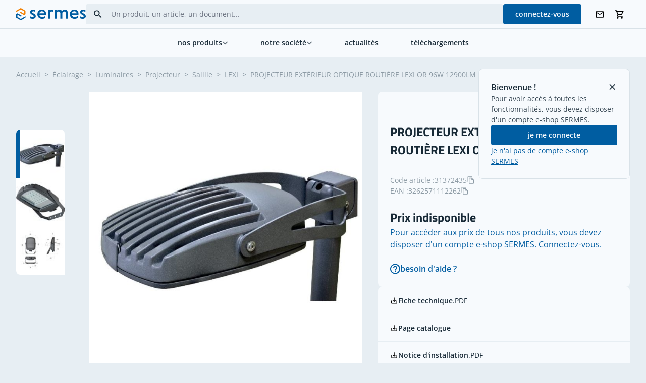

--- FILE ---
content_type: text/css
request_url: https://www.sermes.fr/static/version1769523299/frontend/Sermes/default/fr_FR/css/styles.css
body_size: 38564
content:
/*! tailwindcss v3.2.4 | MIT License | https://tailwindcss.com*/*,:after,:before{box-sizing:border-box;border:0 solid #e5e7eb}:after,:before{--tw-content:""}html{line-height:1.5;-webkit-text-size-adjust:100%;-moz-tab-size:4;-o-tab-size:4;tab-size:4;font-family:Segoe UI,Helvetica Neue,Arial,sans-serif;font-feature-settings:normal}body{margin:0;line-height:inherit}hr{height:0;color:inherit;border-top-width:1px}abbr:where([title]){-webkit-text-decoration:underline dotted;text-decoration:underline dotted}h1,h2,h3,h4,h5,h6{font-size:inherit;font-weight:inherit}a{color:inherit;text-decoration:inherit}b,strong{font-weight:bolder}code,kbd,pre,samp{font-family:ui-monospace,SFMono-Regular,Menlo,Monaco,Consolas,Liberation Mono,Courier New,monospace;font-size:1em}small{font-size:80%}sub,sup{font-size:75%;line-height:0;position:relative;vertical-align:initial}sub{bottom:-.25em}sup{top:-.5em}table{text-indent:0;border-color:inherit;border-collapse:collapse}button,input,optgroup,select,textarea{font-family:inherit;font-size:100%;font-weight:inherit;line-height:inherit;color:inherit;margin:0;padding:0}button,select{text-transform:none}[type=button],[type=reset],[type=submit],button{-webkit-appearance:button;background-color:initial;background-image:none}:-moz-focusring{outline:auto}:-moz-ui-invalid{box-shadow:none}progress{vertical-align:initial}::-webkit-inner-spin-button,::-webkit-outer-spin-button{height:auto}[type=search]{-webkit-appearance:textfield;outline-offset:-2px}::-webkit-search-decoration{-webkit-appearance:none}::-webkit-file-upload-button{-webkit-appearance:button;font:inherit}summary{display:list-item}blockquote,dd,dl,figure,h1,h2,h3,h4,h5,h6,hr,p,pre{margin:0}fieldset{margin:0}fieldset,legend{padding:0}menu,ol,ul{list-style:none;margin:0;padding:0}textarea{resize:vertical}input::-moz-placeholder,textarea::-moz-placeholder{opacity:1;color:#9ca3af}input::placeholder,textarea::placeholder{opacity:1;color:#9ca3af}[role=button],button{cursor:pointer}:disabled{cursor:default}audio,canvas,embed,iframe,img,object,svg,video{display:block;vertical-align:middle}img,video{max-width:100%;height:auto}[hidden]{display:none}[multiple],[type=date],[type=datetime-local],[type=email],[type=month],[type=number],[type=password],[type=search],[type=tel],[type=text],[type=time],[type=url],[type=week],input:where(:not([type])),select,textarea{-webkit-appearance:none;-moz-appearance:none;appearance:none;background-color:#fff;border-color:#6b7280;border-width:1px;border-radius:0;padding:.5rem .75rem;font-size:1rem;line-height:1.5rem;--tw-shadow:0 0 #0000}[multiple]:focus,[type=date]:focus,[type=datetime-local]:focus,[type=email]:focus,[type=month]:focus,[type=number]:focus,[type=password]:focus,[type=search]:focus,[type=tel]:focus,[type=text]:focus,[type=time]:focus,[type=url]:focus,[type=week]:focus,input:where(:not([type])):focus,select:focus,textarea:focus{outline:2px solid #0000;outline-offset:2px;--tw-ring-inset:var(--tw-empty,/*!*/ /*!*/);--tw-ring-offset-width:0px;--tw-ring-offset-color:#fff;--tw-ring-color:#2563eb;--tw-ring-offset-shadow:var(--tw-ring-inset) 0 0 0 var(--tw-ring-offset-width) var(--tw-ring-offset-color);--tw-ring-shadow:var(--tw-ring-inset) 0 0 0 calc(1px + var(--tw-ring-offset-width)) var(--tw-ring-color);box-shadow:var(--tw-ring-offset-shadow),var(--tw-ring-shadow),var(--tw-shadow);border-color:#2563eb}input::-moz-placeholder,textarea::-moz-placeholder{color:#6b7280;opacity:1}input::placeholder,textarea::placeholder{color:#6b7280;opacity:1}::-webkit-datetime-edit-fields-wrapper{padding:0}::-webkit-date-and-time-value{min-height:1.5em;text-align:inherit}::-webkit-datetime-edit{display:inline-flex}::-webkit-datetime-edit,::-webkit-datetime-edit-day-field,::-webkit-datetime-edit-hour-field,::-webkit-datetime-edit-meridiem-field,::-webkit-datetime-edit-millisecond-field,::-webkit-datetime-edit-minute-field,::-webkit-datetime-edit-month-field,::-webkit-datetime-edit-second-field,::-webkit-datetime-edit-year-field{padding-top:0;padding-bottom:0}select{background-image:url("data:image/svg+xml;charset=utf-8,%3Csvg xmlns='http://www.w3.org/2000/svg' fill='none' viewBox='0 0 20 20'%3E%3Cpath stroke='%236b7280' stroke-linecap='round' stroke-linejoin='round' stroke-width='1.5' d='m6 8 4 4 4-4'/%3E%3C/svg%3E");background-position:right .5rem center;background-repeat:no-repeat;background-size:1.5em 1.5em;padding-right:2.5rem;-webkit-print-color-adjust:exact;print-color-adjust:exact}[multiple],[size]:where(select:not([size="1"])){background-image:none;background-position:0 0;background-repeat:unset;background-size:initial;padding-right:.75rem;-webkit-print-color-adjust:unset;print-color-adjust:unset}[type=checkbox],[type=radio]{-webkit-appearance:none;-moz-appearance:none;appearance:none;padding:0;-webkit-print-color-adjust:exact;print-color-adjust:exact;display:inline-block;vertical-align:middle;background-origin:border-box;-webkit-user-select:none;-moz-user-select:none;user-select:none;flex-shrink:0;height:1rem;width:1rem;color:#2563eb;background-color:#fff;border-color:#6b7280;border-width:1px;--tw-shadow:0 0 #0000}[type=checkbox]{border-radius:0}[type=radio]{border-radius:100%}[type=checkbox]:focus,[type=radio]:focus{outline:2px solid #0000;outline-offset:2px;--tw-ring-inset:var(--tw-empty,/*!*/ /*!*/);--tw-ring-offset-width:2px;--tw-ring-offset-color:#fff;--tw-ring-color:#2563eb;--tw-ring-offset-shadow:var(--tw-ring-inset) 0 0 0 var(--tw-ring-offset-width) var(--tw-ring-offset-color);--tw-ring-shadow:var(--tw-ring-inset) 0 0 0 calc(2px + var(--tw-ring-offset-width)) var(--tw-ring-color);box-shadow:var(--tw-ring-offset-shadow),var(--tw-ring-shadow),var(--tw-shadow)}[type=checkbox]:checked,[type=radio]:checked{border-color:#0000;background-color:currentColor;background-size:100% 100%;background-position:50%;background-repeat:no-repeat}[type=checkbox]:checked{background-image:url("data:image/svg+xml;charset=utf-8,%3Csvg viewBox='0 0 16 16' fill='%23fff' xmlns='http://www.w3.org/2000/svg'%3E%3Cpath d='M12.207 4.793a1 1 0 0 1 0 1.414l-5 5a1 1 0 0 1-1.414 0l-2-2a1 1 0 0 1 1.414-1.414L6.5 9.086l4.293-4.293a1 1 0 0 1 1.414 0z'/%3E%3C/svg%3E")}@media (forced-colors:active) {[type=checkbox]:checked{-webkit-appearance:auto;-moz-appearance:auto;appearance:auto}}[type=radio]:checked{background-image:url("data:image/svg+xml;charset=utf-8,%3Csvg viewBox='0 0 16 16' fill='%23fff' xmlns='http://www.w3.org/2000/svg'%3E%3Ccircle cx='8' cy='8' r='3'/%3E%3C/svg%3E")}@media (forced-colors:active) {[type=radio]:checked{-webkit-appearance:auto;-moz-appearance:auto;appearance:auto}}[type=checkbox]:checked:focus,[type=checkbox]:checked:hover,[type=checkbox]:indeterminate,[type=radio]:checked:focus,[type=radio]:checked:hover{border-color:#0000;background-color:currentColor}[type=checkbox]:indeterminate{background-image:url("data:image/svg+xml;charset=utf-8,%3Csvg xmlns='http://www.w3.org/2000/svg' fill='none' viewBox='0 0 16 16'%3E%3Cpath stroke='%23fff' stroke-linecap='round' stroke-linejoin='round' stroke-width='2' d='M4 8h8'/%3E%3C/svg%3E");background-size:100% 100%;background-position:50%;background-repeat:no-repeat}@media (forced-colors:active) {[type=checkbox]:indeterminate{-webkit-appearance:auto;-moz-appearance:auto;appearance:auto}}[type=checkbox]:indeterminate:focus,[type=checkbox]:indeterminate:hover{border-color:#0000;background-color:currentColor}[type=file]{background:unset;border-color:inherit;border-width:0;border-radius:0;padding:0;font-size:unset;line-height:inherit}[type=file]:focus{outline:1px solid ButtonText;outline:1px auto -webkit-focus-ring-color}html{scroll-behavior:smooth}b,strong{font-weight:700}body{font-family:OpenSans,Helvetica,Arial,sans-serif;background-color:#e7eef3!important}.widget{margin-top:96px;margin-bottom:96px}@media (min-width:1024px){.widget{margin-top:128px;margin-bottom:128px}}.widgets-container--no-mb .widget:last-of-type{margin-bottom:0}.container-full-w-right{margin-left:auto;margin-right:auto}@media (min-width:768px){.container-full-w-right--md{margin-left:24px}}@media (min-width:1024px){.container-full-w-right--md{margin-left:32px}}@media (min-width:1280px){.container-full-w-right{margin-left:calc(50% - 608px);margin-right:auto}}.container-full-w-left{margin-left:auto;margin-right:auto}@media (min-width:1280px){.container-full-w-left{margin-left:auto;margin-right:calc(50% - 608px)}}.container-cms{margin-left:24px;margin-right:24px}.container-cms .news-description menu,.container-cms .news-description ol,.container-cms .news-description ul{list-style:inherit;margin:unset;padding:revert}.container-cms .news-description a{color:revert;-webkit-text-decoration:revert;text-decoration:revert}.container-cms .container-cms{margin-left:unset;margin-right:unset}@media (min-width:1024px){.container-cms{margin-left:32px;margin-right:32px}}@media (min-width:1280px){.container-cms{width:100%;max-width:1216px;margin-left:auto;margin-right:auto}}.hide-scrollbar{-ms-overflow-style:none;scrollbar-width:none;overflow-y:scroll}.hide-scrollbar::-webkit-scrollbar{display:none}.little-scrollbar{scrollbar-width:auto;scrollbar-color:#dee0e7 #fff}.little-scrollbar::-webkit-scrollbar{width:5px}.little-scrollbar::-webkit-scrollbar-track{background:#fff}.little-scrollbar::-webkit-scrollbar-thumb{background-color:#dee0e7;border-radius:12px;min-height:45px}.little-scrollbar-transparent{scrollbar-width:auto;scrollbar-color:#dee0e7 #fff}.little-scrollbar-transparent::-webkit-scrollbar{width:5px}.little-scrollbar-transparent::-webkit-scrollbar-track{background:#0000}.little-scrollbar-transparent::-webkit-scrollbar-thumb{background-color:#dee0e7;border-radius:12px;min-height:45px}.modal-scrollbar{scrollbar-width:auto;scrollbar-color:#a9b7c1 #d9e2e8}.modal-scrollbar::-webkit-scrollbar{width:6px}.modal-scrollbar::-webkit-scrollbar-track{background:#d9e2e8;border-radius:12px}.modal-scrollbar::-webkit-scrollbar-thumb{background-color:#a9b7c1;border-radius:12px;min-height:45px}.little-scrollbar-menu::-webkit-scrollbar{width:1.6rem}.little-scrollbar-menu::-webkit-scrollbar-track{background-color:initial}.little-scrollbar-menu::-webkit-scrollbar-thumb{border-radius:2rem;border:.6rem solid #0000;background-clip:content-box;background-color:#d9e2e8}.little-scrollbar-menu::-webkit-scrollbar-thumb:hover{background-color:#a9b7c1}.little-scrollbar-checkout{scrollbar-width:auto;scrollbar-color:#a9b7c1 #fff}.little-scrollbar-checkout::-webkit-scrollbar{width:5px;height:8px}.little-scrollbar-checkout::-webkit-scrollbar-track{background:#d9e2e8;border-radius:12px;border:32px solid #0000;margin:32px}.little-scrollbar-checkout::-webkit-scrollbar-thumb{background-color:#a9b7c1;border-radius:12px;border:32px solid #0000;margin:32px;min-height:45px}.cms-index-index .hero-banner~.widget.slider-actu{margin-top:-120px}.cms-index-index .hero-banner~.widget.slider-actu .slider-actu-title{color:#f7fafd;justify-content:center}@media (min-width:640px){.cms-index-index .hero-banner~.widget.slider-actu .slider-actu-title{justify-content:start}}.benefits-box{position:relative;width:100%;display:flex;flex-direction:column;gap:1.5rem;padding:2rem;background:#fff3;border-radius:32px;-webkit-backdrop-filter:blur(4px);backdrop-filter:blur(4px)}@media (min-width:768px){.benefits-box{padding:3rem}}.benefits-box:before{content:"";position:absolute;pointer-events:none;inset:0;border-radius:32px;border:2px solid #0000;background:linear-gradient(180deg,#f7fafd00,#f7fafd) border-box;-webkit-mask:linear-gradient(#fff 0 0) padding-box,linear-gradient(#fff 0 0);-webkit-mask-composite:xor;mask-composite:exclude}.menu-translate-0{transform:translateZ(0)}.menu-translate-left-50{transform:translate3d(-50vw,0,0)}.menu-translate-left-100{transform:translate3d(-100vw,0,0)}.menu-translate-right-50{transform:translate3d(50vw,0,0)}.menu-translate-right-100{transform:translate3d(100vw,0,0)}.menu-translate-right-200{transform:translate3d(200vw,0,0)}*,::backdrop,:after,:before{--tw-border-spacing-x:0;--tw-border-spacing-y:0;--tw-translate-x:0;--tw-translate-y:0;--tw-rotate:0;--tw-skew-x:0;--tw-skew-y:0;--tw-scale-x:1;--tw-scale-y:1;--tw-pan-x: ;--tw-pan-y: ;--tw-pinch-zoom: ;--tw-scroll-snap-strictness:proximity;--tw-ordinal: ;--tw-slashed-zero: ;--tw-numeric-figure: ;--tw-numeric-spacing: ;--tw-numeric-fraction: ;--tw-ring-inset: ;--tw-ring-offset-width:0px;--tw-ring-offset-color:#fff;--tw-ring-color:#3b82f680;--tw-ring-offset-shadow:0 0 #0000;--tw-ring-shadow:0 0 #0000;--tw-shadow:0 0 #0000;--tw-shadow-colored:0 0 #0000;--tw-blur: ;--tw-brightness: ;--tw-contrast: ;--tw-grayscale: ;--tw-hue-rotate: ;--tw-invert: ;--tw-saturate: ;--tw-sepia: ;--tw-drop-shadow: ;--tw-backdrop-blur: ;--tw-backdrop-brightness: ;--tw-backdrop-contrast: ;--tw-backdrop-grayscale: ;--tw-backdrop-hue-rotate: ;--tw-backdrop-invert: ;--tw-backdrop-opacity: ;--tw-backdrop-saturate: ;--tw-backdrop-sepia: }.container{width:100%;margin-right:auto;margin-left:auto;padding-right:1.5rem;padding-left:1.5rem}.\!container{width:100%!important;margin-right:auto!important;margin-left:auto!important;padding-right:1.5rem!important;padding-left:1.5rem!important}@media (min-width:375px){.container{max-width:375px}.\!container{max-width:375px!important}}@media (min-width:390px){.container{max-width:390px}.\!container{max-width:390px!important}}@media (min-width:640px){.container{max-width:640px}.\!container{max-width:640px!important}}@media (min-width:768px){.container{max-width:768px}.\!container{max-width:768px!important}}@media (min-width:1024px){.container{max-width:1024px}.\!container{max-width:1024px!important}}@media (min-width:1115px){.container{max-width:1115px}.\!container{max-width:1115px!important}}@media (min-width:1216px){.container{max-width:1216px}.\!container{max-width:1216px!important}}@media (min-width:1245px){.container{max-width:1245px}.\!container{max-width:1245px!important}}@media (min-width:1280px){.container{max-width:1280px}.\!container{max-width:1280px!important}}@media (min-width:1440px){.container{max-width:1440px}.\!container{max-width:1440px!important}}@media (min-width:1536px){.container{max-width:1536px}.\!container{max-width:1536px!important}}@media (min-width:1920px){.container{max-width:1920px}.\!container{max-width:1920px!important}}.form-input,.form-multiselect,.form-select,.form-textarea{-webkit-appearance:none;-moz-appearance:none;appearance:none;background-color:#fff;border-color:#6b7280;border-width:1px;border-radius:0;padding:.5rem .75rem;font-size:1rem;line-height:1.5rem;--tw-shadow:0 0 #0000}.form-input:focus,.form-multiselect:focus,.form-select:focus,.form-textarea:focus{outline:2px solid #0000;outline-offset:2px;--tw-ring-inset:var(--tw-empty,/*!*/ /*!*/);--tw-ring-offset-width:0px;--tw-ring-offset-color:#fff;--tw-ring-color:#2563eb;--tw-ring-offset-shadow:var(--tw-ring-inset) 0 0 0 var(--tw-ring-offset-width) var(--tw-ring-offset-color);--tw-ring-shadow:var(--tw-ring-inset) 0 0 0 calc(1px + var(--tw-ring-offset-width)) var(--tw-ring-color);box-shadow:var(--tw-ring-offset-shadow),var(--tw-ring-shadow),var(--tw-shadow);border-color:#2563eb}.form-input::-moz-placeholder,.form-textarea::-moz-placeholder{color:#6b7280;opacity:1}.form-input::placeholder,.form-textarea::placeholder{color:#6b7280;opacity:1}.form-input::-webkit-datetime-edit-fields-wrapper{padding:0}.form-input::-webkit-date-and-time-value{min-height:1.5em;text-align:inherit}.form-input::-webkit-datetime-edit{display:inline-flex}.form-input::-webkit-datetime-edit,.form-input::-webkit-datetime-edit-day-field,.form-input::-webkit-datetime-edit-hour-field,.form-input::-webkit-datetime-edit-meridiem-field,.form-input::-webkit-datetime-edit-millisecond-field,.form-input::-webkit-datetime-edit-minute-field,.form-input::-webkit-datetime-edit-month-field,.form-input::-webkit-datetime-edit-second-field,.form-input::-webkit-datetime-edit-year-field{padding-top:0;padding-bottom:0}.form-select{background-image:url("data:image/svg+xml;charset=utf-8,%3Csvg xmlns='http://www.w3.org/2000/svg' fill='none' viewBox='0 0 20 20'%3E%3Cpath stroke='%236b7280' stroke-linecap='round' stroke-linejoin='round' stroke-width='1.5' d='m6 8 4 4 4-4'/%3E%3C/svg%3E");background-position:right .5rem center;background-repeat:no-repeat;background-size:1.5em 1.5em;padding-right:2.5rem;-webkit-print-color-adjust:exact;print-color-adjust:exact}.form-select:where([size]:not([size="1"])){background-image:none;background-position:0 0;background-repeat:unset;background-size:initial;padding-right:.75rem;-webkit-print-color-adjust:unset;print-color-adjust:unset}.form-checkbox,.form-radio{-webkit-appearance:none;-moz-appearance:none;appearance:none;padding:0;-webkit-print-color-adjust:exact;print-color-adjust:exact;display:inline-block;vertical-align:middle;background-origin:border-box;-webkit-user-select:none;-moz-user-select:none;user-select:none;flex-shrink:0;height:1rem;width:1rem;color:#2563eb;background-color:#fff;border-color:#6b7280;border-width:1px;--tw-shadow:0 0 #0000}.form-checkbox{border-radius:0}.form-radio{border-radius:100%}.form-checkbox:focus,.form-radio:focus{outline:2px solid #0000;outline-offset:2px;--tw-ring-inset:var(--tw-empty,/*!*/ /*!*/);--tw-ring-offset-width:2px;--tw-ring-offset-color:#fff;--tw-ring-color:#2563eb;--tw-ring-offset-shadow:var(--tw-ring-inset) 0 0 0 var(--tw-ring-offset-width) var(--tw-ring-offset-color);--tw-ring-shadow:var(--tw-ring-inset) 0 0 0 calc(2px + var(--tw-ring-offset-width)) var(--tw-ring-color);box-shadow:var(--tw-ring-offset-shadow),var(--tw-ring-shadow),var(--tw-shadow)}.form-checkbox:checked,.form-radio:checked{border-color:#0000;background-color:currentColor;background-size:100% 100%;background-position:50%;background-repeat:no-repeat}.form-checkbox:checked{background-image:url("data:image/svg+xml;charset=utf-8,%3Csvg viewBox='0 0 16 16' fill='%23fff' xmlns='http://www.w3.org/2000/svg'%3E%3Cpath d='M12.207 4.793a1 1 0 0 1 0 1.414l-5 5a1 1 0 0 1-1.414 0l-2-2a1 1 0 0 1 1.414-1.414L6.5 9.086l4.293-4.293a1 1 0 0 1 1.414 0z'/%3E%3C/svg%3E")}@media (forced-colors:active) {.form-checkbox:checked{-webkit-appearance:auto;-moz-appearance:auto;appearance:auto}}.form-radio:checked{background-image:url("data:image/svg+xml;charset=utf-8,%3Csvg viewBox='0 0 16 16' fill='%23fff' xmlns='http://www.w3.org/2000/svg'%3E%3Ccircle cx='8' cy='8' r='3'/%3E%3C/svg%3E")}@media (forced-colors:active) {.form-radio:checked{-webkit-appearance:auto;-moz-appearance:auto;appearance:auto}}.form-checkbox:checked:focus,.form-checkbox:checked:hover,.form-checkbox:indeterminate,.form-radio:checked:focus,.form-radio:checked:hover{border-color:#0000;background-color:currentColor}.form-checkbox:indeterminate{background-image:url("data:image/svg+xml;charset=utf-8,%3Csvg xmlns='http://www.w3.org/2000/svg' fill='none' viewBox='0 0 16 16'%3E%3Cpath stroke='%23fff' stroke-linecap='round' stroke-linejoin='round' stroke-width='2' d='M4 8h8'/%3E%3C/svg%3E");background-size:100% 100%;background-position:50%;background-repeat:no-repeat}@media (forced-colors:active) {.form-checkbox:indeterminate{-webkit-appearance:auto;-moz-appearance:auto;appearance:auto}}.form-checkbox:indeterminate:focus,.form-checkbox:indeterminate:hover{border-color:#0000;background-color:currentColor}.prose{color:var(--tw-prose-body);max-width:65ch}.prose :where(p):not(:where([class~=not-prose],[class~=not-prose] *)){margin-top:1.25em;margin-bottom:1.25em}.prose :where([class~=lead]):not(:where([class~=not-prose],[class~=not-prose] *)){color:var(--tw-prose-lead);font-size:1.25em;line-height:1.6;margin-top:1.2em;margin-bottom:1.2em}.prose :where(a):not(:where([class~=not-prose],[class~=not-prose] *)){color:var(--tw-prose-links);text-decoration:underline;font-weight:500}.prose :where(strong):not(:where([class~=not-prose],[class~=not-prose] *)){color:var(--tw-prose-bold);font-weight:600}.prose :where(a strong):not(:where([class~=not-prose],[class~=not-prose] *)){color:inherit}.prose :where(blockquote strong):not(:where([class~=not-prose],[class~=not-prose] *)){color:inherit}.prose :where(thead th strong):not(:where([class~=not-prose],[class~=not-prose] *)){color:inherit}.prose :where(ol):not(:where([class~=not-prose],[class~=not-prose] *)){list-style-type:decimal;margin-top:1.25em;margin-bottom:1.25em;padding-left:1.625em}.prose :where(ol[type=A]):not(:where([class~=not-prose],[class~=not-prose] *)){list-style-type:upper-alpha}.prose :where(ol[type=a]):not(:where([class~=not-prose],[class~=not-prose] *)){list-style-type:lower-alpha}.prose :where(ol[type=A s]):not(:where([class~=not-prose],[class~=not-prose] *)){list-style-type:upper-alpha}.prose :where(ol[type=a s]):not(:where([class~=not-prose],[class~=not-prose] *)){list-style-type:lower-alpha}.prose :where(ol[type=I]):not(:where([class~=not-prose],[class~=not-prose] *)){list-style-type:upper-roman}.prose :where(ol[type=i]):not(:where([class~=not-prose],[class~=not-prose] *)){list-style-type:lower-roman}.prose :where(ol[type=I s]):not(:where([class~=not-prose],[class~=not-prose] *)){list-style-type:upper-roman}.prose :where(ol[type=i s]):not(:where([class~=not-prose],[class~=not-prose] *)){list-style-type:lower-roman}.prose :where(ol[type="1"]):not(:where([class~=not-prose],[class~=not-prose] *)){list-style-type:decimal}.prose :where(ul):not(:where([class~=not-prose],[class~=not-prose] *)){list-style-type:disc;margin-top:1.25em;margin-bottom:1.25em;padding-left:1.625em}.prose :where(ol>li):not(:where([class~=not-prose],[class~=not-prose] *))::marker{font-weight:400;color:var(--tw-prose-counters)}.prose :where(ul>li):not(:where([class~=not-prose],[class~=not-prose] *))::marker{color:var(--tw-prose-bullets)}.prose :where(dt):not(:where([class~=not-prose],[class~=not-prose] *)){color:var(--tw-prose-headings);font-weight:600;margin-top:1.25em}.prose :where(hr):not(:where([class~=not-prose],[class~=not-prose] *)){border-color:var(--tw-prose-hr);border-top-width:1px;margin-top:3em;margin-bottom:3em}.prose :where(blockquote):not(:where([class~=not-prose],[class~=not-prose] *)){font-weight:500;font-style:italic;color:var(--tw-prose-quotes);border-left-width:.25rem;border-left-color:var(--tw-prose-quote-borders);quotes:"\201C""\201D""\2018""\2019";margin-top:1.6em;margin-bottom:1.6em;padding-left:1em}.prose :where(blockquote p:first-of-type):not(:where([class~=not-prose],[class~=not-prose] *)):before{content:open-quote}.prose :where(blockquote p:last-of-type):not(:where([class~=not-prose],[class~=not-prose] *)):after{content:close-quote}.prose :where(h1):not(:where([class~=not-prose],[class~=not-prose] *)){color:var(--tw-prose-headings);font-weight:800;font-size:2.25em;margin-top:0;margin-bottom:.8888889em;line-height:1.1111111}.prose :where(h1 strong):not(:where([class~=not-prose],[class~=not-prose] *)){font-weight:900;color:inherit}.prose :where(h2):not(:where([class~=not-prose],[class~=not-prose] *)){color:var(--tw-prose-headings);font-weight:700;font-size:1.5em;margin-top:2em;margin-bottom:1em;line-height:1.3333333}.prose :where(h2 strong):not(:where([class~=not-prose],[class~=not-prose] *)){font-weight:800;color:inherit}.prose :where(h3):not(:where([class~=not-prose],[class~=not-prose] *)){color:var(--tw-prose-headings);font-weight:600;font-size:1.25em;margin-top:1.6em;margin-bottom:.6em;line-height:1.6}.prose :where(h3 strong):not(:where([class~=not-prose],[class~=not-prose] *)){font-weight:700;color:inherit}.prose :where(h4):not(:where([class~=not-prose],[class~=not-prose] *)){color:var(--tw-prose-headings);font-weight:600;margin-top:1.5em;margin-bottom:.5em;line-height:1.5}.prose :where(h4 strong):not(:where([class~=not-prose],[class~=not-prose] *)){font-weight:700;color:inherit}.prose :where(img):not(:where([class~=not-prose],[class~=not-prose] *)){margin-top:2em;margin-bottom:2em}.prose :where(picture):not(:where([class~=not-prose],[class~=not-prose] *)){display:block;margin-top:2em;margin-bottom:2em}.prose :where(kbd):not(:where([class~=not-prose],[class~=not-prose] *)){font-weight:500;font-family:inherit;color:var(--tw-prose-kbd);box-shadow:0 0 0 1px rgb(var(--tw-prose-kbd-shadows)/10%),0 3px 0 rgb(var(--tw-prose-kbd-shadows)/10%);font-size:.875em;border-radius:.3125rem;padding:.1875em .375em}.prose :where(code):not(:where([class~=not-prose],[class~=not-prose] *)){color:var(--tw-prose-code);font-weight:600;font-size:.875em}.prose :where(code):not(:where([class~=not-prose],[class~=not-prose] *)):before{content:"`"}.prose :where(code):not(:where([class~=not-prose],[class~=not-prose] *)):after{content:"`"}.prose :where(a code):not(:where([class~=not-prose],[class~=not-prose] *)){color:inherit}.prose :where(h1 code):not(:where([class~=not-prose],[class~=not-prose] *)){color:inherit}.prose :where(h2 code):not(:where([class~=not-prose],[class~=not-prose] *)){color:inherit;font-size:.875em}.prose :where(h3 code):not(:where([class~=not-prose],[class~=not-prose] *)){color:inherit;font-size:.9em}.prose :where(h4 code):not(:where([class~=not-prose],[class~=not-prose] *)){color:inherit}.prose :where(blockquote code):not(:where([class~=not-prose],[class~=not-prose] *)){color:inherit}.prose :where(thead th code):not(:where([class~=not-prose],[class~=not-prose] *)){color:inherit}.prose :where(pre):not(:where([class~=not-prose],[class~=not-prose] *)){color:var(--tw-prose-pre-code);background-color:var(--tw-prose-pre-bg);overflow-x:auto;font-weight:400;font-size:.875em;line-height:1.7142857;margin-top:1.7142857em;margin-bottom:1.7142857em;border-radius:.375rem;padding:.8571429em 1.1428571em}.prose :where(pre code):not(:where([class~=not-prose],[class~=not-prose] *)){background-color:initial;border-width:0;border-radius:0;padding:0;font-weight:inherit;color:inherit;font-size:inherit;font-family:inherit;line-height:inherit}.prose :where(pre code):not(:where([class~=not-prose],[class~=not-prose] *)):before{content:none}.prose :where(pre code):not(:where([class~=not-prose],[class~=not-prose] *)):after{content:none}.prose :where(table):not(:where([class~=not-prose],[class~=not-prose] *)){width:100%;table-layout:auto;text-align:left;margin-top:2em;margin-bottom:2em;font-size:.875em;line-height:1.7142857}.prose :where(thead):not(:where([class~=not-prose],[class~=not-prose] *)){border-bottom-width:1px;border-bottom-color:var(--tw-prose-th-borders)}.prose :where(thead th):not(:where([class~=not-prose],[class~=not-prose] *)){color:var(--tw-prose-headings);font-weight:600;vertical-align:bottom;padding-right:.5714286em;padding-bottom:.5714286em;padding-left:.5714286em}.prose :where(tbody tr):not(:where([class~=not-prose],[class~=not-prose] *)){border-bottom-width:1px;border-bottom-color:var(--tw-prose-td-borders)}.prose :where(tbody tr:last-child):not(:where([class~=not-prose],[class~=not-prose] *)){border-bottom-width:0}.prose :where(tbody td):not(:where([class~=not-prose],[class~=not-prose] *)){vertical-align:initial}.prose :where(tfoot):not(:where([class~=not-prose],[class~=not-prose] *)){border-top-width:1px;border-top-color:var(--tw-prose-th-borders)}.prose :where(tfoot td):not(:where([class~=not-prose],[class~=not-prose] *)){vertical-align:top}.prose :where(figure>*):not(:where([class~=not-prose],[class~=not-prose] *)){margin-top:0;margin-bottom:0}.prose :where(figcaption):not(:where([class~=not-prose],[class~=not-prose] *)){color:var(--tw-prose-captions);font-size:.875em;line-height:1.4285714;margin-top:.8571429em}.prose{--tw-prose-body:#374151;--tw-prose-headings:#111827;--tw-prose-lead:#4b5563;--tw-prose-links:#111827;--tw-prose-bold:#111827;--tw-prose-counters:#6b7280;--tw-prose-bullets:#d1d5db;--tw-prose-hr:#e5e7eb;--tw-prose-quotes:#111827;--tw-prose-quote-borders:#e5e7eb;--tw-prose-captions:#6b7280;--tw-prose-kbd:#111827;--tw-prose-kbd-shadows:17 24 39;--tw-prose-code:#111827;--tw-prose-pre-code:#e5e7eb;--tw-prose-pre-bg:#1f2937;--tw-prose-th-borders:#d1d5db;--tw-prose-td-borders:#e5e7eb;--tw-prose-invert-body:#d1d5db;--tw-prose-invert-headings:#fff;--tw-prose-invert-lead:#9ca3af;--tw-prose-invert-links:#fff;--tw-prose-invert-bold:#fff;--tw-prose-invert-counters:#9ca3af;--tw-prose-invert-bullets:#4b5563;--tw-prose-invert-hr:#374151;--tw-prose-invert-quotes:#f3f4f6;--tw-prose-invert-quote-borders:#374151;--tw-prose-invert-captions:#9ca3af;--tw-prose-invert-kbd:#fff;--tw-prose-invert-kbd-shadows:255 255 255;--tw-prose-invert-code:#fff;--tw-prose-invert-pre-code:#d1d5db;--tw-prose-invert-pre-bg:#00000080;--tw-prose-invert-th-borders:#4b5563;--tw-prose-invert-td-borders:#374151;font-size:1rem;line-height:1.75}.prose :where(picture>img):not(:where([class~=not-prose],[class~=not-prose] *)){margin-top:0;margin-bottom:0}.prose :where(video):not(:where([class~=not-prose],[class~=not-prose] *)){margin-top:2em;margin-bottom:2em}.prose :where(li):not(:where([class~=not-prose],[class~=not-prose] *)){margin-top:.5em;margin-bottom:.5em}.prose :where(ol>li):not(:where([class~=not-prose],[class~=not-prose] *)){padding-left:.375em}.prose :where(ul>li):not(:where([class~=not-prose],[class~=not-prose] *)){padding-left:.375em}.prose :where(.prose>ul>li p):not(:where([class~=not-prose],[class~=not-prose] *)){margin-top:.75em;margin-bottom:.75em}.prose :where(.prose>ul>li>:first-child):not(:where([class~=not-prose],[class~=not-prose] *)){margin-top:1.25em}.prose :where(.prose>ul>li>:last-child):not(:where([class~=not-prose],[class~=not-prose] *)){margin-bottom:1.25em}.prose :where(.prose>ol>li>:first-child):not(:where([class~=not-prose],[class~=not-prose] *)){margin-top:1.25em}.prose :where(.prose>ol>li>:last-child):not(:where([class~=not-prose],[class~=not-prose] *)){margin-bottom:1.25em}.prose :where(ul ul,ul ol,ol ul,ol ol):not(:where([class~=not-prose],[class~=not-prose] *)){margin-top:.75em;margin-bottom:.75em}.prose :where(dl):not(:where([class~=not-prose],[class~=not-prose] *)){margin-top:1.25em;margin-bottom:1.25em}.prose :where(dd):not(:where([class~=not-prose],[class~=not-prose] *)){margin-top:.5em;padding-left:1.625em}.prose :where(hr+*):not(:where([class~=not-prose],[class~=not-prose] *)){margin-top:0}.prose :where(h2+*):not(:where([class~=not-prose],[class~=not-prose] *)){margin-top:0}.prose :where(h3+*):not(:where([class~=not-prose],[class~=not-prose] *)){margin-top:0}.prose :where(h4+*):not(:where([class~=not-prose],[class~=not-prose] *)){margin-top:0}.prose :where(thead th:first-child):not(:where([class~=not-prose],[class~=not-prose] *)){padding-left:0}.prose :where(thead th:last-child):not(:where([class~=not-prose],[class~=not-prose] *)){padding-right:0}.prose :where(tbody td,tfoot td):not(:where([class~=not-prose],[class~=not-prose] *)){padding:.5714286em}.prose :where(tbody td:first-child,tfoot td:first-child):not(:where([class~=not-prose],[class~=not-prose] *)){padding-left:0}.prose :where(tbody td:last-child,tfoot td:last-child):not(:where([class~=not-prose],[class~=not-prose] *)){padding-right:0}.prose :where(figure):not(:where([class~=not-prose],[class~=not-prose] *)){margin-top:2em;margin-bottom:2em}.prose :where(.prose>:first-child):not(:where([class~=not-prose],[class~=not-prose] *)){margin-top:0}.prose :where(.prose>:last-child):not(:where([class~=not-prose],[class~=not-prose] *)){margin-bottom:0}.swatch-attribute-options{display:flex;flex-direction:row;flex-wrap:wrap}.swatch-option{margin:.25rem;display:flex;justify-content:center;border-width:1px;padding:.25rem .5rem;min-width:40px}.btn{display:flex;align-items:center;border-radius:.5rem;--tw-bg-opacity:1;background-color:rgb(107 114 128/var(--tw-bg-opacity));padding:.5rem 1rem;font-size:1rem;line-height:1.5rem;font-weight:500;--tw-text-opacity:1;color:rgb(255 255 255/var(--tw-text-opacity));--tw-shadow:0 4px 6px -1px #0000001a,0 2px 4px -2px #0000001a;--tw-shadow-colored:0 4px 6px -1px var(--tw-shadow-color),0 2px 4px -2px var(--tw-shadow-color);box-shadow:var(--tw-ring-offset-shadow,0 0 #0000),var(--tw-ring-shadow,0 0 #0000),var(--tw-shadow)}@media (min-width:768px){.btn{padding-left:1.5rem;padding-right:1.5rem;font-size:1.125rem;line-height:1.75rem}}@media (min-width:1280px){.btn{font-size:1rem;line-height:1.5rem}}.btn svg{display:inline-flex}.btn span{vertical-align:middle}.btn:hover{--tw-bg-opacity:1;background-color:rgb(75 85 99/var(--tw-bg-opacity))}.btn:focus{border-color:#0000;outline:2px solid #0000;outline-offset:2px;--tw-ring-offset-shadow:var(--tw-ring-inset) 0 0 0 var(--tw-ring-offset-width) var(--tw-ring-offset-color);--tw-ring-shadow:var(--tw-ring-inset) 0 0 0 calc(4px + var(--tw-ring-offset-width)) var(--tw-ring-color);box-shadow:var(--tw-ring-offset-shadow),var(--tw-ring-shadow),var(--tw-shadow,0 0 #0000);--tw-ring-color:rgb(30 64 175/var(--tw-ring-opacity));--tw-ring-opacity:0.5}.btn-primary{--tw-bg-opacity:1;background-color:rgb(29 78 216/var(--tw-bg-opacity));--tw-text-opacity:1;--tw-shadow:0 4px 6px -1px #0000001a,0 2px 4px -2px #0000001a;--tw-shadow-colored:0 4px 6px -1px var(--tw-shadow-color),0 2px 4px -2px var(--tw-shadow-color)}.btn-primary,.btn-primary:hover{color:rgb(255 255 255/var(--tw-text-opacity));box-shadow:var(--tw-ring-offset-shadow,0 0 #0000),var(--tw-ring-shadow,0 0 #0000),var(--tw-shadow)}.btn-primary:hover{--tw-bg-opacity:1;background-color:rgb(37 99 235/var(--tw-bg-opacity));--tw-text-opacity:1;--tw-shadow:0 10px 15px -3px #0000001a,0 4px 6px -4px #0000001a;--tw-shadow-colored:0 10px 15px -3px var(--tw-shadow-color),0 4px 6px -4px var(--tw-shadow-color)}.btn-secondary{border-width:2px;--tw-border-opacity:1;border-color:rgb(37 99 235/var(--tw-border-opacity));--tw-bg-opacity:1;--tw-text-opacity:1;color:rgb(0 0 0/var(--tw-text-opacity));--tw-shadow:0 4px 6px -1px #0000001a,0 2px 4px -2px #0000001a;--tw-shadow-colored:0 4px 6px -1px var(--tw-shadow-color),0 2px 4px -2px var(--tw-shadow-color)}.btn-secondary,.btn-secondary:hover{background-color:rgb(255 255 255/var(--tw-bg-opacity));box-shadow:var(--tw-ring-offset-shadow,0 0 #0000),var(--tw-ring-shadow,0 0 #0000),var(--tw-shadow)}.btn-secondary:hover{--tw-border-opacity:1;border-color:rgb(30 64 175/var(--tw-border-opacity));--tw-bg-opacity:1;--tw-shadow:0 10px 15px -3px #0000001a,0 4px 6px -4px #0000001a;--tw-shadow-colored:0 10px 15px -3px var(--tw-shadow-color),0 4px 6px -4px var(--tw-shadow-color)}.btn-secondary:focus{border-width:2px;border-color:#0000}.actions-toolbar .primary button{display:flex;align-items:center;border-radius:.5rem;background-color:rgb(107 114 128/var(--tw-bg-opacity));padding:.5rem 1rem;font-size:1rem;line-height:1.5rem;font-weight:500}@media (min-width:768px){.actions-toolbar .primary button{padding-left:1.5rem;padding-right:1.5rem;font-size:1.125rem;line-height:1.75rem}}@media (min-width:1280px){.actions-toolbar .primary button{font-size:1rem;line-height:1.5rem}}.actions-toolbar .primary button svg{display:inline-flex}.actions-toolbar .primary button span{vertical-align:middle}.actions-toolbar .primary button:hover{background-color:rgb(75 85 99/var(--tw-bg-opacity))}.actions-toolbar .primary button:focus{border-color:#0000;outline:2px solid #0000;outline-offset:2px;--tw-ring-offset-shadow:var(--tw-ring-inset) 0 0 0 var(--tw-ring-offset-width) var(--tw-ring-offset-color);--tw-ring-shadow:var(--tw-ring-inset) 0 0 0 calc(4px + var(--tw-ring-offset-width)) var(--tw-ring-color);box-shadow:var(--tw-ring-offset-shadow),var(--tw-ring-shadow),var(--tw-shadow,0 0 #0000);--tw-ring-color:rgb(30 64 175/var(--tw-ring-opacity));--tw-ring-opacity:0.5}.actions-toolbar .primary button{--tw-bg-opacity:1;background-color:rgb(29 78 216/var(--tw-bg-opacity));--tw-text-opacity:1;--tw-shadow:0 4px 6px -1px #0000001a,0 2px 4px -2px #0000001a;--tw-shadow-colored:0 4px 6px -1px var(--tw-shadow-color),0 2px 4px -2px var(--tw-shadow-color)}.actions-toolbar .primary button,.actions-toolbar .primary button:hover{color:rgb(255 255 255/var(--tw-text-opacity));box-shadow:var(--tw-ring-offset-shadow,0 0 #0000),var(--tw-ring-shadow,0 0 #0000),var(--tw-shadow)}.actions-toolbar .primary button:hover{--tw-bg-opacity:1;background-color:rgb(37 99 235/var(--tw-bg-opacity));--tw-text-opacity:1;--tw-shadow:0 10px 15px -3px #0000001a,0 4px 6px -4px #0000001a;--tw-shadow-colored:0 10px 15px -3px var(--tw-shadow-color),0 4px 6px -4px var(--tw-shadow-color)}.button{border-radius:4px;font-family:OpenSans,Helvetica,Arial,sans-serif;font-size:1rem;font-weight:600;line-height:1.5rem;padding:1rem 2rem;display:flex;align-items:center;gap:12px;justify-content:center}.button-small{padding:.5rem 1.5rem}.button-medium,.button-small{border-radius:4px;font-family:OpenSans,Helvetica,Arial,sans-serif;font-size:.875rem;font-weight:600;line-height:1.5rem;display:flex;align-items:center;gap:8px;justify-content:center}.button-medium{padding:.75rem 1.5rem}.button-tertiary{font-family:OpenSans,Helvetica,Arial,sans-serif;font-size:1rem;font-weight:600;line-height:1.5rem;padding-top:.25rem;padding-bottom:.25rem;display:flex;align-items:center;gap:8px}.label-checked input[type=checkbox]:checked+span{color:#005da1}.frm-checkbox-medium{min-height:18px}.frm-checkbox-medium label{display:flex;align-items:center;gap:16px}.frm-checkbox-medium input[type=checkbox]+span{color:#172936}.frm-checkbox-medium input[type=checkbox]+span>span{color:#8d9ba5}.frm-checkbox-medium input[type=checkbox]:checked+span,.frm-checkbox-medium input[type=checkbox]:hover+span{color:#005da1}.frm-checkbox-medium input[type=checkbox]:checked+span>span,.frm-checkbox-medium input[type=checkbox]:hover+span>span{color:#8ab4d4}.frm-checkbox-medium input[type=checkbox]{position:relative;cursor:pointer;width:18px;height:18px;-webkit-appearance:auto;-moz-appearance:auto;appearance:auto;--tw-ring-shadow:none;border-width:0}.frm-checkbox-medium input[type=checkbox]:disabled{opacity:.5;cursor:default}.frm-checkbox-medium input[type=checkbox]:disabled+span,.frm-checkbox-medium input[type=checkbox]:disabled+span>span{color:#a9b7c1}.frm-checkbox-medium input[type=checkbox]:before{content:"";display:block;position:absolute;width:18px;height:18px;border:2px solid #8d9ba5;border-radius:2px;background-color:#f7fafd}.frm-checkbox-medium input[type=checkbox]:checked:before,.frm-checkbox-medium input[type=checkbox]:hover:before{border:2px solid #005da1}.frm-checkbox-medium input[type=checkbox]:hover:checked:before{border:2px solid #8ab4d4}.frm-checkbox-medium input[type=checkbox]:checked:after{content:"";display:block;width:5px;height:10px;border:solid #005da1;border-width:0 2px 2px 0;transform:rotate(45deg);position:absolute;top:3px;left:6px}.frm-checkbox-medium input[type=checkbox]:hover:checked:after{content:"";display:block;width:5px;height:10px;border:solid #8ab4d4;border-width:0 2px 2px 0;transform:rotate(45deg);position:absolute;top:2px;left:6px}.frm-checkbox-big{display:flex;min-height:18px}.frm-checkbox-big label{display:flex;align-items:center;gap:16px}.frm-checkbox-big input[type=checkbox]+div{color:#172936}.frm-checkbox-big input[type=checkbox]+div>span{color:#8d9ba5}.frm-checkbox-big input[type=checkbox]:checked+div,.frm-checkbox-big input[type=checkbox]:hover+div{color:#005da1}.frm-checkbox-big input[type=checkbox]:checked+div>span,.frm-checkbox-big input[type=checkbox]:hover+div>span{color:#8ab4d4}.frm-checkbox-big input[type=checkbox]{position:relative;cursor:pointer;width:18px;height:18px;-webkit-appearance:auto;-moz-appearance:auto;appearance:auto;--tw-ring-shadow:none}.frm-checkbox-big input[type=checkbox]:disabled{opacity:.5;cursor:default}.frm-checkbox-big input[type=checkbox]:disabled+div,.frm-checkbox-big input[type=checkbox]:disabled+div>span{color:#a9b7c1}.frm-checkbox-big input[type=checkbox]:before{content:"";display:block;position:absolute;width:18px;height:18px;top:0;left:0;border:2.5px solid #8d9ba5;border-radius:2.5px;background-color:#f7fafd}.frm-checkbox-big input[type=checkbox]:checked:before,.frm-checkbox-big input[type=checkbox]:hover:before{border:2.5px solid #005da1}.frm-checkbox-big input[type=checkbox]:hover:checked:before{border:2.5px solid #8ab4d4}.frm-checkbox-big input[type=checkbox]:checked:after{content:"";display:block;width:5px;height:10px;border:solid #005da1;border-width:0 2px 2px 0;transform:rotate(45deg);position:absolute;top:3px;left:6px}.frm-checkbox-big input[type=checkbox]:hover:checked:after{content:"";display:block;width:5px;height:10px;border:solid #8ab4d4;border-width:0 2px 2px 0;transform:rotate(45deg);position:absolute;top:2px;left:6px}.frm-radio-big label{display:flex;align-items:center;gap:16px}.frm-radio-big input[type=radio]+div{color:#172936}.frm-radio-big input[type=radio]+div>span{color:#8d9ba5}.frm-radio-big input[type=radio]:checked+div,.frm-radio-big input[type=radio]:hover+div{color:#005da1}.frm-radio-big input[type=radio]:checked+div>span,.frm-radio-big input[type=radio]:hover+div>span{color:#8ab4d4}.frm-radio-big input[type=radio]{position:relative;cursor:pointer;width:20px;height:20px}.frm-radio-big input[type=radio]:disabled{display:none}.frm-radio-big input[type=radio]:before{content:"";display:block;position:absolute;width:20px;height:20px;top:0;left:0;border:2px solid #8d9ba5;border-radius:9999px;background-color:#fff}.frm-radio-big input[type=radio]:checked:before,.frm-radio-big input[type=radio]:hover:before{border:2px solid #005da1}.frm-radio-big input[type=radio]:hover:checked:before{border:2px solid #8ab4d4}.frm-radio-big input[type=radio]:checked:after{content:"";display:block;width:12px;height:12px;border:solid #005da1;background-color:#005da1;border-radius:9999px;position:absolute;top:4px;left:4px}.frm-radio-big input[type=radio]:hover:checked:after{content:"";display:block;width:12px;height:12px;background-color:#8ab4d4;border:solid #8ab4d4;border-width:0 2px 2px 0;transform:rotate(45deg);position:absolute;top:4px;left:4px}.frm-checkbox-slider input{border:0;clip:rect(1px,1px,1px,1px);height:1px;margin:-1px;overflow:hidden;padding:0;position:absolute;width:1px}.frm-checkbox-slider label{cursor:pointer;display:flex;align-items:center;gap:.625rem}.frm-checkbox-slider label:hover .controler:before{transform:translateY(-50%) scale(1)}.frm-checkbox-slider .controler{position:relative;display:block;width:41px;height:18px;background:#8d9ba5;border-radius:9999px;transition:all .3s}.frm-checkbox-slider .controler:after,.frm-checkbox-slider .controler:before{content:"";display:block;position:absolute;top:50%;transform:translateY(-50%);border-radius:9999px;transition:all .3s}.frm-checkbox-slider .controler:before{background:#f7fafd;left:-3px;opacity:.22;width:24px;height:24px;transfrm-origin:50% 50%;transform:translateY(-50%) scale(0)}.frm-checkbox-slider .controler:after{width:14px;height:14px;left:2px;background:#fff}.frm-checkbox-slider input:checked+.controler{background:#005da1}.frm-checkbox-slider input:checked+.controler:after{left:auto;right:2px}.frm-checkbox-slider input:checked+.controler:before{left:auto;right:-3px}.frm-checkbox-slider-small input{border:0;clip:rect(1px,1px,1px,1px);height:1px;margin:-1px;overflow:hidden;padding:0;position:absolute;width:1px}.frm-checkbox-slider-small label{cursor:pointer;display:flex;align-items:center;gap:2rem}.frm-checkbox-slider-small label:hover .controler:before{transform:translateY(-50%) scale(1)}.frm-checkbox-slider-small label span{font-size:12px;line-height:18px}.frm-checkbox-slider-small .controler{position:relative;display:block;width:32px;height:16px;background:#8d9ba5;border-radius:9999px;transition:all .3s}.frm-checkbox-slider-small .controler:after,.frm-checkbox-slider-small .controler:before{content:"";display:block;position:absolute;top:50%;transform:translateY(-50%);border-radius:9999px;transition:all .3s}.frm-checkbox-slider-small .controler:before{background:#f7fafd;left:-3px;opacity:.22;width:24px;height:24px;transfrm-origin:50% 50%;transform:translateY(-50%) scale(0)}.frm-checkbox-slider-small .controler:after{width:12px;height:12px;left:2px;background:#fff}.frm-checkbox-slider-small input:checked+.controler{background:#005da1}.frm-checkbox-slider-small input:checked+.controler:after{left:auto;right:2px}.frm-checkbox-slider-small input:checked+.controler:before{left:auto;right:-3px}.frm-quantity{display:flex;flex-direction:column-reverse;gap:8px}.frm-quantity input[type=number]::-webkit-inner-spin-button,.frm-quantity input[type=number]::-webkit-outer-spin-button{-webkit-appearance:none;margin:0}.frm-quantity.no-tgl input{width:100px}.frm-quantity input{background:#e7eef3;border-radius:.25rem;color:#172936;font-family:OpenSans,Helvetica,Arial,sans-serif;font-weight:600;border:none}.frm-quantity input:disabled{color:#8d9ba5}.frm-quantity input:focus-visible{color:#005da1}.frm-quantity input:focus,.frm-quantity input:focus-visible,.frm-quantity input:required:focus,.frm-quantity input:required:focus-visible,.frm-quantity input:required:focus:valid{outline:1px solid #005da1;outline-offset:unset}.frm-quantity input:required:invalid{outline:1px solid #ef3e17}.frm-quantity .text-input{font-family:OpenSans,Helvetica,Arial,sans-serif;font-size:.875rem;font-weight:400;line-height:21px;color:#8d9ba5}.frm-quantity input:focus-visible+div>.text-input{color:#005da1}.frm-quantity-error .text-input{font-family:OpenSans,Helvetica,Arial,sans-serif;font-size:.8125rem;font-weight:400;line-height:21px;color:#f8a694}.frm-input{display:flex;flex-direction:column-reverse;justify-content:flex-end;gap:8px;width:100%;margin-bottom:inherit;position:relative}.frm-input label{color:#8d9ba5;font-family:OpenSans,Helvetica,Arial,sans-serif;font-size:.875rem;font-weight:400;line-height:21px;margin:0}.frm-input input,.frm-input textarea{border-radius:.25rem;color:#172936;font-family:OpenSans,Helvetica,Arial,sans-serif;font-weight:600;width:100%;border:none;outline-offset:0}.frm-input [multiple]:focus,.frm-input [type=date]:focus,.frm-input [type=datetime-local]:focus,.frm-input [type=email]:focus,.frm-input [type=month]:focus,.frm-input [type=number]:focus,.frm-input [type=password]:focus,.frm-input [type=search]:focus,.frm-input [type=tel]:focus,.frm-input [type=text]:focus,.frm-input [type=time]:focus,.frm-input [type=url]:focus,.frm-input [type=week]:focus,.frm-input select:focus,.frm-input textarea:focus{outline-offset:0}.frm-input input:not(:-moz-placeholder-shown):required:invalid,.frm-input textarea:not(:-moz-placeholder-shown):required:invalid{outline:1px solid #ef3e17}.frm-input input:not(:placeholder-shown):required:invalid,.frm-input textarea:not(:placeholder-shown):required:invalid{outline:1px solid #ef3e17}.frm-input input:focus,.frm-input input:focus-visible,.frm-input input:required:focus,.frm-input input:required:focus-visible,.frm-input input:required:focus:valid,.frm-input textarea:focus,.frm-input textarea:focus-visible,.frm-input textarea:required:focus,.frm-input textarea:required:focus-visible,.frm-input textarea:required:focus:valid{outline:1px solid #005da1;color:#005da1}.frm-input .help-message{font-family:OpenSans,Helvetica,Arial,sans-serif;font-size:.75rem;font-weight:400;line-height:18px;color:#ef3e17}.frm-input input:focus+div>.help-message,.frm-input input:focus-visible+div>.help-message,.frm-input textarea:focus+div>.help-message,.frm-input textarea:focus-visible+div>.help-message{color:#005da1}.frm-input--unit{width:auto;height:48px;flex-direction:row;position:relative;padding:8px 0 8px 62px}.frm-input--unit input{position:absolute;inset:0;padding-left:16px;padding-right:0;background:#e7eef3}.frm-input--unit input:focus{outline:none!important}.frm-input--unit input:focus+label{color:#5492c0}.frm-input--unit label{position:relative;z-index:1;pointer-events:none;min-width:22px;line-height:32px;white-space:nowrap;margin-right:10px}.frm-input--unit._hide-btns input{padding-right:38px}.frm-input--unit._hide-btns input[type=number]::-webkit-inner-spin-button,.frm-input--unit._hide-btns input[type=number]::-webkit-outer-spin-button{-webkit-appearance:none;margin:0}.frm-input._error input,.frm-input._error input:focus,.frm-input._error input:focus-visible,.frm-input._error input:required:focus,.frm-input._error input:required:focus-visible,.frm-input._error input:required:valid{color:#ef3e17;outline:1px solid #ef3e17}.frm-input._error input:focus+div>.help-message,.frm-input._error input:focus-visible+div>.help-message{color:#ef3e17}.frm-search{position:relative;display:flex;flex-direction:row;justify-content:center;align-items:center;width:100%}.frm-search .close-icon{z-index:10;position:absolute;right:16px;display:none}.frm-search .searchInput:valid+.close-icon{display:block}.frm-search .autocomplete-icon:after{content:"Tab";margin-left:.4rem;border:2px solid #1729368c;opacity:.5;padding:1px 4px;font-size:.775rem}.frm-search .autocomplete-icon:after,.frm-search input{color:#172936;font-family:OpenSans,Helvetica,Arial,sans-serif;font-weight:400}.frm-search input{background:#e7eef3;border-radius:.25rem;font-size:.875rem;line-height:24px;width:100%;border:#0000}.frm-search input._opened{border-bottom-left-radius:0;border-bottom-right-radius:0}.frm-search input:focus,.frm-search input:focus-visible,.frm-search input:required:focus,.frm-search input:required:focus-visible,.frm-search input:required:focus:valid{outline:none;border:#0000;box-shadow:none}.frm-search .autocomplete{color:#172936;font-family:OpenSans,Helvetica,Arial,sans-serif;font-size:.875rem;font-weight:400;line-height:24px;opacity:.5}.frm-search--white-bg input{background:#f7fafd}.frm-select{position:relative;width:100%}.frm-select label{color:#8d9ba5;font-family:OpenSans,Helvetica,Arial,sans-serif;font-size:.875rem;font-weight:400;line-height:21px}.frm-select button,.frm-select select{display:flex;justify-content:start;align-items:center;border-radius:.25rem;color:#172936;font-family:OpenSans,Helvetica,Arial,sans-serif;font-weight:600;width:100%;-webkit-appearance:none;-moz-appearance:none;appearance:none;border:none;--tw-ring-shadow:none}.frm-select button:focus,.frm-select button:focus-visible,.frm-select button:required:focus,.frm-select button:required:focus-visible,.frm-select button:required:focus:valid,.frm-select select:focus,.frm-select select:focus-visible,.frm-select select:required:focus,.frm-select select:required:focus-visible,.frm-select select:required:focus:valid{outline:1px solid #005da1;color:#005da1}.frm-select button.required,.frm-select select.required{outline:1px solid #ef3e17}.frm-select button.required:focus,.frm-select button.required:focus-visible,.frm-select select.required:focus,.frm-select select.required:focus-visible{outline:1px solid #005da1}.frm-select .help-message{font-family:OpenSans,Helvetica,Arial,sans-serif;font-size:.75rem;font-weight:400;line-height:18px;color:#ef3e17}.frm-select div.arrow{height:11px}.frm-select div.arrow:after{content:"";position:absolute;top:50%;margin-top:-6px;right:20px;border:solid #172936;border-width:0 2px 2px 0;display:inline-block;padding:3px;transform:rotate(45deg);pointer-events:none;transition-property:all;transition-timing-function:cubic-bezier(.4,0,.2,1);transition-duration:.15s}.frm-select div.arrow-rotate:after{transform:rotate(225deg);margin-top:-2px}.frm-select button:focus+div.arrow:after,.frm-select button:focus-visible+div.arrow:after,.frm-select select:focus+div.arrow:after,.frm-select select:focus-visible+div.arrow:after{border-color:#005da1}.frm-select-no-color{position:relative;width:100%}.frm-select-no-color label{color:#8d9ba5;font-family:OpenSans,Helvetica,Arial,sans-serif;font-size:.875rem;font-weight:400;line-height:21px}.frm-select-no-color button,.frm-select-no-color select{display:flex;justify-content:start;align-items:center;border-radius:.25rem;color:#172936;font-family:OpenSans,Helvetica,Arial,sans-serif;font-weight:600;width:100%;-webkit-appearance:none;-moz-appearance:none;appearance:none}.frm-select-no-color button.required,.frm-select-no-color select.required{outline:1px solid #ef3e17}.frm-select-no-color button.required:focus,.frm-select-no-color button.required:focus-visible,.frm-select-no-color select.required:focus,.frm-select-no-color select.required:focus-visible{outline:1px solid #005da1}.frm-select-no-color .help-message{font-family:OpenSans,Helvetica,Arial,sans-serif;font-size:.75rem;font-weight:400;line-height:18px;color:#ef3e17}.frm-select-no-color div.arrow{height:11px}.frm-select-no-color div.arrow:after{content:"";position:absolute;top:50%;margin-top:-6px;right:20px;border:solid #172936;border-width:0 2px 2px 0;display:inline-block;padding:3px;transform:rotate(45deg);pointer-events:none;transition-property:all;transition-timing-function:cubic-bezier(.4,0,.2,1);transition-duration:.15s}.frm-select-no-color div.arrow-rotate:after{transform:rotate(225deg);margin-top:-2px}.frm-select-model button:hover .count{color:#5492c0}.frm-select-model button:hover .\!count{color:#5492c0!important}.frm-select-reference button:disabled+.icon,.frm-select-reference button:hover:disabled .count{color:#8d9ba5}.frm-select-reference button:hover:disabled .\!count{color:#8d9ba5!important}.frm-select-reference button:hover .count{color:#337db4}.frm-select-reference button:hover .\!count{color:#337db4!important}.frm-select-reference button:hover+.icon{color:#004272}.frm-select-reference button:hover:disabled+.icon{color:#8d9ba5}.quick-order button+.field-success{position:absolute;width:1px;height:1px;padding:0;margin:-1px;overflow:hidden;clip:rect(0,0,0,0);white-space:nowrap;border-width:0}.warning-mini-cut-size{color:#f38205}.warning-mini-cut-size:before{content:"⚠ "}[blackbird-tooltip]{pointer-events:none;position:absolute;top:0;left:0;z-index:20;display:none;width:-moz-max-content;width:max-content;max-width:min(100%,19rem);border-radius:.25rem;background-color:rgb(191 219 254/var(--tw-bg-opacity));padding:.25rem .5rem;--tw-text-opacity:1;color:rgb(75 85 99/var(--tw-text-opacity));opacity:0;transition-property:opacity;transition-timing-function:cubic-bezier(.4,0,.2,1);transition-duration:.15s}.message[blackbird-tooltip]{display:none}[blackbird-tooltip][show]{pointer-events:auto;opacity:1}[blackbird-tooltip] [arrow]{pointer-events:none;position:absolute;z-index:-10;height:.625rem;width:.625rem;--tw-rotate:45deg;transform:translate(var(--tw-translate-x),var(--tw-translate-y)) rotate(var(--tw-rotate)) skewX(var(--tw-skew-x)) skewY(var(--tw-skew-y)) scaleX(var(--tw-scale-x)) scaleY(var(--tw-scale-y));background-color:inherit}.checkout-index-index._has-modal{overflow:hidden}.checkout-index-index._has-modal #new-shipping-address:after{content:"";display:block;width:12px;height:12px;border:solid #005da1;background-color:#005da1;border-radius:9999px;position:absolute;top:4px;left:4px}.checkout-index-index._has-modal #new-shipping-address:before{border-color:#005da1}.checkout-index-index .modal-popup{position:fixed;top:0;right:0;bottom:0;left:0;z-index:-1;background-color:#a9b7c14d;opacity:0}.checkout-index-index .modal-popup,.checkout-index-index .modal-popup._show{transition-property:color,background-color,border-color,text-decoration-color,fill,stroke,opacity,box-shadow,transform,filter,-webkit-backdrop-filter;transition-property:color,background-color,border-color,text-decoration-color,fill,stroke,opacity,box-shadow,transform,filter,backdrop-filter;transition-property:color,background-color,border-color,text-decoration-color,fill,stroke,opacity,box-shadow,transform,filter,backdrop-filter,-webkit-backdrop-filter;transition-timing-function:cubic-bezier(.4,0,.2,1);transition-duration:.3s;transition:transform .25s ease,color .25s ease}.checkout-index-index .modal-popup._show{z-index:50;opacity:1}.checkout-index-index .modal-popup._show .modal-inner-wrap{--tw-translate-x:0px;transform:translate(var(--tw-translate-x),var(--tw-translate-y)) rotate(var(--tw-rotate)) skewX(var(--tw-skew-x)) skewY(var(--tw-skew-y)) scaleX(var(--tw-scale-x)) scaleY(var(--tw-scale-y));transition-property:color,background-color,border-color,text-decoration-color,fill,stroke,opacity,box-shadow,transform,filter,-webkit-backdrop-filter;transition-property:color,background-color,border-color,text-decoration-color,fill,stroke,opacity,box-shadow,transform,filter,backdrop-filter;transition-property:color,background-color,border-color,text-decoration-color,fill,stroke,opacity,box-shadow,transform,filter,backdrop-filter,-webkit-backdrop-filter;transition-timing-function:cubic-bezier(.4,0,.2,1);transition-duration:.3s;transition:transform .25s ease,color .25s ease}.checkout-index-index .modal-popup .modal-header{display:flex;align-items:center;justify-content:space-between;gap:.625rem;border-bottom-width:1px;padding:.625rem 1.5rem}.checkout-index-index .modal-popup .modal-header .modal-title{font-family:Titillium,Helvetica,Arial,sans-serif;font-size:1.5rem;font-weight:700;line-height:2.25rem}.checkout-index-index .modal-popup .modal-header .action-close{padding:1.25rem}.checkout-index-index .modal-popup .modal-header .action-close:focus{outline-width:0}.checkout-index-index .modal-popup .modal-header .action-close span,.message.checkout-index-index .modal-popup .modal-header .action-close span{display:none}.checkout-index-index .modal-popup .modal-header .action-close:before{content:"";background-image:url(../images/icons/cross.svg);display:block;height:.875rem;width:.875rem;background-size:cover;background-position:50%;transition-property:all;transition-timing-function:cubic-bezier(.4,0,.2,1);transition-duration:.3s}[data-content-type$=block] .checkout-index-index .modal-popup .modal-header .action-close:before p:last-child{margin-bottom:1rem;margin-top:0}.checkout-index-index .modal-popup .modal-header .action-close:hover:before{--tw-scale-x:1.1;--tw-scale-y:1.1;transform:translate(var(--tw-translate-x),var(--tw-translate-y)) rotate(var(--tw-rotate)) skewX(var(--tw-skew-x)) skewY(var(--tw-skew-y)) scaleX(var(--tw-scale-x)) scaleY(var(--tw-scale-y))}.checkout-index-index .modal-popup .modal-footer{display:flex;flex-direction:column-reverse;gap:.75rem;padding:1.5rem 1.25rem 1.25rem}@media (min-width:1024px){.checkout-index-index .modal-popup .modal-footer{align-items:center;gap:1.25rem}}.checkout-index-index .modal-popup .modal-footer{gap:.75rem!important}.checkout-index-index .modal-popup .modal-footer .primary{border-radius:4px;font-family:OpenSans,Helvetica,Arial,sans-serif;font-size:.875rem;font-weight:600;line-height:1.5rem;padding:.5rem 1.5rem;display:flex;align-items:center;gap:8px;justify-content:center;position:relative;--tw-bg-opacity:1;background-color:rgb(0 93 161/var(--tw-bg-opacity));--tw-text-opacity:1;color:rgb(247 250 253/var(--tw-text-opacity))}.checkout-index-index .modal-popup .modal-footer .primary:focus,.checkout-index-index .modal-popup .modal-footer .primary:hover{--tw-bg-opacity:1;background-color:rgb(0 66 114/var(--tw-bg-opacity))}.checkout-index-index .modal-popup .modal-footer .primary:focus{outline-style:solid;outline-width:2px;outline-color:#5492c0}.checkout-index-index .modal-popup .modal-footer .primary:disabled{--tw-bg-opacity:1;background-color:rgb(169 183 193/var(--tw-bg-opacity))}.checkout-index-index .modal-popup .modal-footer .secondary{position:relative;display:flex;align-items:center;font-size:.875rem;font-weight:500;text-transform:uppercase;--tw-text-opacity:1;color:rgb(23 41 54/var(--tw-text-opacity));text-decoration-line:underline;transition-property:color,background-color,border-color,text-decoration-color,fill,stroke,opacity,box-shadow,transform,filter,-webkit-backdrop-filter;transition-property:color,background-color,border-color,text-decoration-color,fill,stroke,opacity,box-shadow,transform,filter,backdrop-filter;transition-property:color,background-color,border-color,text-decoration-color,fill,stroke,opacity,box-shadow,transform,filter,backdrop-filter,-webkit-backdrop-filter;transition-timing-function:cubic-bezier(.4,0,.2,1);transition-duration:.3s;transition:transform .25s ease,color .25s ease}.checkout-index-index .modal-popup .modal-footer .secondary:hover{--tw-text-opacity:1;color:rgb(0 66 114/var(--tw-text-opacity))}.checkout-index-index .modal-popup .modal-content{scrollbar-width:auto;scrollbar-color:#dee0e7 #fff}.checkout-index-index .modal-popup .modal-content::-webkit-scrollbar{width:5px}.checkout-index-index .modal-popup .modal-content::-webkit-scrollbar-track{background:#fff}.checkout-index-index .modal-popup .modal-content::-webkit-scrollbar-thumb{background-color:#dee0e7;border-radius:12px;min-height:45px}.checkout-index-index .modal-popup .modal-content{flex:1 1 0%;overflow:auto;padding:1.25rem}.checkout-index-index .modal-popup .modal-inner-wrap{position:absolute;top:0;right:0;bottom:0;display:flex;width:100vw;max-width:28rem;--tw-translate-x:100%;transform:translate(var(--tw-translate-x),var(--tw-translate-y)) rotate(var(--tw-rotate)) skewX(var(--tw-skew-x)) skewY(var(--tw-skew-y)) scaleX(var(--tw-scale-x)) scaleY(var(--tw-scale-y));flex-direction:column;overflow:auto;--tw-bg-opacity:1;background-color:rgb(255 255 255/var(--tw-bg-opacity));--tw-shadow:0 25px 50px -12px #00000040;--tw-shadow-colored:0 25px 50px -12px var(--tw-shadow-color);box-shadow:var(--tw-ring-offset-shadow,0 0 #0000),var(--tw-ring-shadow,0 0 #0000),var(--tw-shadow);transition-property:color,background-color,border-color,text-decoration-color,fill,stroke,opacity,box-shadow,transform,filter,-webkit-backdrop-filter;transition-property:color,background-color,border-color,text-decoration-color,fill,stroke,opacity,box-shadow,transform,filter,backdrop-filter;transition-property:color,background-color,border-color,text-decoration-color,fill,stroke,opacity,box-shadow,transform,filter,backdrop-filter,-webkit-backdrop-filter;transition-timing-function:cubic-bezier(.4,0,.2,1);transition-duration:.3s;transition:transform .25s ease,color .25s ease}.checkout-index-index .modal-popup #shipping-new-address-form{display:flex;flex-direction:column;gap:10px}.checkout-index-index .modal-inner-wrap{max-width:512px!important;width:100%!important}.checkout-index-index .page-header{--tw-bg-opacity:1;background-color:rgb(247 250 253/var(--tw-bg-opacity))}.checkout-index-index .page-header .header{margin-left:auto;margin-right:auto;max-width:79rem;padding-left:1.5rem;padding-right:1.5rem}.checkout-index-index .columns{padding:0}.checkout-index-index .payment-methods .payment-method-title,.checkout-index-index .payment-methods .step-title{display:none}.checkout-index-index .payment-method-billing-address{padding-top:2rem}.checkout-index-index .payment-wrapper>hr{display:none}.checkout-index-index .payment-wrapper .actions-toolbar{padding-top:2rem;margin-top:0;border:none;justify-content:flex-end}.checkout-index-index .payment-wrapper .actions-toolbar .primary button{border-radius:.25rem;--tw-bg-opacity:1;background-color:rgb(243 130 5/var(--tw-bg-opacity));text-transform:lowercase;--tw-text-opacity:1;color:rgb(247 250 253/var(--tw-text-opacity))}.checkout-index-index .payment-wrapper .actions-toolbar .primary button:hover{--tw-bg-opacity:1;background-color:rgb(173 92 4/var(--tw-bg-opacity))}.checkout-index-index .payment-wrapper .actions-toolbar .primary button:focus{--tw-bg-opacity:1;background-color:rgb(173 92 4/var(--tw-bg-opacity));outline-style:solid;outline-width:2px;outline-color:#f7ab58}.checkout-index-index .payment-wrapper .actions-toolbar .primary button:disabled{--tw-bg-opacity:1;background-color:rgb(169 183 193/var(--tw-bg-opacity))}.checkout-index-index .payment-wrapper .actions-toolbar .primary button{padding:1rem 2rem;font-size:1rem;font-weight:600;line-height:1.5rem;box-shadow:none}.checkout-index-index .checkout-agreements-block{padding-top:2rem}.checkout-index-index .checkout-agreement{align-items:flex-start}.checkout-index-index .checkout-agreement input{margin-top:.25rem}.checkout-index-index .checkout-agreement label button{text-align:left}.checkout-index-index .checkout-agreement label a,.checkout-index-index .checkout-agreement label button span span{--tw-text-opacity:1;color:rgb(0 93 161/var(--tw-text-opacity))}.checkout-index-index .checkout-agreement label a{text-align:left}.checkout-index-index .opc-sidebar>.modal-inner-wrap>.modal-header>.action-close{display:none}.checkout-index-index #opc-sidebar .table-totals{width:-moz-fit-content;width:fit-content}.checkout-index-index #opc-sidebar .table-totals .totals{display:flex;font-size:.875rem;--tw-text-opacity:1;color:rgb(55 71 83/var(--tw-text-opacity))}.checkout-index-index #opc-sidebar .table-totals .totals th{min-width:6.5rem;padding-right:.25rem;text-align:left;font-weight:400}.checkout-index-index #opc-sidebar .table-totals .totals.shipping{--tw-text-opacity:1;color:rgb(0 93 161/var(--tw-text-opacity))}.checkout-index-index #opc-sidebar .table-totals .totals.shipping .value{display:none}.checkout-index-index #opc-sidebar .table-totals .grand.totals{display:flex;gap:.25rem;font-family:Titillium,Helvetica,Arial,sans-serif;font-size:1.5rem;line-height:2rem;font-weight:700;--tw-text-opacity:1;color:rgb(23 41 54/var(--tw-text-opacity));line-height:1.5}.checkout-index-index #opc-sidebar .table-totals .grand.totals td,.checkout-index-index #opc-sidebar .table-totals .grand.totals th{padding-top:1.5rem}.checkout-index-index #opc-sidebar .table-totals .grand.totals th{min-width:0;padding-right:0}.checkout-index-index #shipping-new-address-form .frm-input{display:flex;flex-direction:column;gap:8px;width:100%;margin-bottom:inherit;position:relative}.checkout-index-index #shipping-new-address-form .frm-input>label{color:#8d9ba5;font-family:OpenSans,Helvetica,Arial,sans-serif;font-size:.875rem;font-weight:400;line-height:21px;margin:0}.checkout-index-index #shipping-new-address-form .frm-input input,.checkout-index-index #shipping-new-address-form .frm-input textarea{border-radius:.25rem;color:#172936;font-family:OpenSans,Helvetica,Arial,sans-serif;font-weight:600;background-color:#e7eef3;width:100%;border:#0000;font-size:14px;line-height:21px}.checkout-index-index #shipping-new-address-form .frm-input input:required:invalid,.checkout-index-index #shipping-new-address-form .frm-input textarea:required:invalid{outline:1px solid #ef3e17}.checkout-index-index #shipping-new-address-form .frm-input button:focus,.checkout-index-index #shipping-new-address-form .frm-input button:focus-visible,.checkout-index-index #shipping-new-address-form .frm-input button:required:focus,.checkout-index-index #shipping-new-address-form .frm-input button:required:focus-visible,.checkout-index-index #shipping-new-address-form .frm-input button:required:focus:valid,.checkout-index-index #shipping-new-address-form .frm-input input:focus,.checkout-index-index #shipping-new-address-form .frm-input input:focus-visible,.checkout-index-index #shipping-new-address-form .frm-input input:required:focus,.checkout-index-index #shipping-new-address-form .frm-input input:required:focus-visible,.checkout-index-index #shipping-new-address-form .frm-input input:required:focus:valid,.checkout-index-index #shipping-new-address-form .frm-input select:focus,.checkout-index-index #shipping-new-address-form .frm-input select:focus-visible,.checkout-index-index #shipping-new-address-form .frm-input select:required:focus,.checkout-index-index #shipping-new-address-form .frm-input select:required:focus-visible,.checkout-index-index #shipping-new-address-form .frm-input select:required:focus:valid,.checkout-index-index #shipping-new-address-form .frm-input textarea:focus,.checkout-index-index #shipping-new-address-form .frm-input textarea:focus-visible,.checkout-index-index #shipping-new-address-form .frm-input textarea:required:focus,.checkout-index-index #shipping-new-address-form .frm-input textarea:required:focus-visible,.checkout-index-index #shipping-new-address-form .frm-input textarea:required:focus:valid{outline:0;color:#005da1}.checkout-index-index #shipping-new-address-form .frm-input .help-message{font-family:OpenSans,Helvetica,Arial,sans-serif;font-size:.75rem;font-weight:400;line-height:18px;color:#ef3e17}.checkout-index-index #shipping-new-address-form .frm-input input:focus+div>.help-message,.checkout-index-index #shipping-new-address-form .frm-input input:focus-visible+div>.help-message,.checkout-index-index #shipping-new-address-form .frm-input textarea:focus+div>.help-message,.checkout-index-index #shipping-new-address-form .frm-input textarea:focus-visible+div>.help-message{color:#005da1}.checkout-index-index #shipping-new-address-form .frm-input button,.checkout-index-index #shipping-new-address-form .frm-input select{display:flex;justify-content:start;align-items:center;border-radius:.25rem;color:#172936;font-family:OpenSans,Helvetica,Arial,sans-serif;font-weight:600;font-size:.875rem;line-height:1.313rem;background-color:#e7eef3;width:100%;-webkit-appearance:none;-moz-appearance:none;appearance:none;border:0}.checkout-index-index #shipping-new-address-form .frm-input button.required,.checkout-index-index #shipping-new-address-form .frm-input select.required{outline:1px solid #ef3e17}.checkout-index-index #shipping-new-address-form .frm-input button.required:focus,.checkout-index-index #shipping-new-address-form .frm-input button.required:focus-visible,.checkout-index-index #shipping-new-address-form .frm-input select.required:focus,.checkout-index-index #shipping-new-address-form .frm-input select.required:focus-visible{outline:1px solid #005da1}.checkout-index-index #shipping-new-address-form .frm-input button:focus+div.arrow:after,.checkout-index-index #shipping-new-address-form .frm-input button:focus-visible+div.arrow:after,.checkout-index-index #shipping-new-address-form .frm-input select:focus+div.arrow:after,.checkout-index-index #shipping-new-address-form .frm-input select:focus-visible+div.arrow:after{border-color:#005da1}.checkout-index-index #shipping-new-address-form .frm-input button:focus+div.arrow-guide-search:after,.checkout-index-index #shipping-new-address-form .frm-input button:focus-visible+div.arrow-guide-search:after,.checkout-index-index #shipping-new-address-form .frm-input select:focus+div.arrow-guide-search:after,.checkout-index-index #shipping-new-address-form .frm-input select:focus-visible+div.arrow-guide-search:after{border-color:#f7fafd}.checkout-index-index #shipping-new-address-form .frm-input input[type=checkbox]+div{color:#172936}.checkout-index-index #shipping-new-address-form .frm-input input[type=checkbox]+div>span{color:#8d9ba5}.checkout-index-index #shipping-new-address-form .frm-input input[type=checkbox]:checked+div,.checkout-index-index #shipping-new-address-form .frm-input input[type=checkbox]:hover+div{color:#005da1}.checkout-index-index #shipping-new-address-form .frm-input input[type=checkbox]:checked+div>span,.checkout-index-index #shipping-new-address-form .frm-input input[type=checkbox]:hover+div>span{color:#8ab4d4}.checkout-index-index #shipping-new-address-form .frm-input input[type=checkbox]{position:relative;cursor:pointer;width:16px;height:16px;-webkit-appearance:auto;-moz-appearance:auto;appearance:auto;--tw-ring-shadow:none;margin:0}.checkout-index-index #shipping-new-address-form .frm-input input[type=checkbox]:disabled{display:none}.checkout-index-index #shipping-new-address-form .frm-input input[type=checkbox]:before{content:"";display:block;position:absolute;width:16px;height:16px;top:0;left:0;border:2px solid #8d9ba5;border-radius:3px;background-color:#fff}.checkout-index-index #shipping-new-address-form .frm-input input[type=checkbox]:checked:before,.checkout-index-index #shipping-new-address-form .frm-input input[type=checkbox]:hover:before{border:2px solid #005da1}.checkout-index-index #shipping-new-address-form .frm-input input[type=checkbox]:hover:checked:before{border:2px solid #8ab4d4}.checkout-index-index #shipping-new-address-form .frm-input input[type=checkbox]:checked:after{content:"";display:block;width:5px;height:9px;border:solid #005da1;border-width:0 2px 2px 0;transform:rotate(45deg);position:absolute;top:2px;left:5px}.checkout-index-index #shipping-new-address-form .frm-input input[type=checkbox]:hover:checked:after{content:"";display:block;width:5px;height:9px;border:solid #8ab4d4;border-width:0 2px 2px 0;transform:rotate(45deg);position:absolute;top:2px;left:5px}.checkout-index-index #shipping-new-address-form .frm-input .choice label{margin-left:.5rem;font-weight:600;color:#004272}.checkout-index-index #shipping-new-address-form ._with-tooltip .field-tooltip,.checkout-index-index #shipping-new-address-form .street legend{display:none}.checkout-index-index #opc-shipping_method .loading-mask,.message.checkout-index-index #opc-shipping_method .loading-mask{display:none}.checkout-index-index #checkout-loader img{position:static!important}.checkout-index-index .shipping-radio .controller{position:relative;height:1.25rem;width:1.25rem;border-radius:9999px;border-width:2px;--tw-border-opacity:1;border-color:rgb(141 155 165/var(--tw-border-opacity));transition-property:all;transition-timing-function:cubic-bezier(.4,0,.2,1);transition-duration:.15s}.checkout-index-index #shipping_date{background-image:url("data:image/svg+xml;charset=utf-8,%3Csvg width='12' height='14.537' fill='none' xmlns='http://www.w3.org/2000/svg'%3E%3Cpath d='M2.667 6.541H4v1.454H2.667ZM12 2.907v10.176c0 .8-.6 1.454-1.333 1.454H1.333c-.74 0-1.333-.654-1.333-1.454L.007 2.907c0-.8.586-1.453 1.326-1.453H2V0h1.333v1.454h5.334V0H10v1.454h.667c.733 0 1.333.654 1.333 1.453ZM1.333 4.361h9.334V2.907H1.333Zm9.334 8.722V5.815H1.333v7.268ZM8 7.995h1.333V6.541H8zm-2.667 0h1.334V6.541H5.333Z' fill='%23172936'/%3E%3C/svg%3E");background-repeat:no-repeat;background-position:97.5% 50%}.checkout-index-index .not-selected-item:hover{--tw-border-opacity:1;border-color:rgb(138 180 212/var(--tw-border-opacity))}.checkout-index-index .not-selected-item:hover .shipping-radio .controller,.checkout-index-index .selected-item .shipping-radio .controller{--tw-border-opacity:1;border-color:rgb(0 93 161/var(--tw-border-opacity))}.checkout-index-index .selected-item .shipping-radio .controller:before{content:"";position:absolute;top:50%;left:50%;height:.75rem;width:.75rem;--tw-translate-y:-50%;--tw-translate-x:-50%;transform:translate(var(--tw-translate-x),var(--tw-translate-y)) rotate(var(--tw-rotate)) skewX(var(--tw-skew-x)) skewY(var(--tw-skew-y)) scaleX(var(--tw-scale-x)) scaleY(var(--tw-scale-y));border-radius:9999px;--tw-bg-opacity:1;background-color:rgb(0 93 161/var(--tw-bg-opacity))}.checkout-index-index .mage-error{--tw-text-opacity:1;color:rgb(239 62 23/var(--tw-text-opacity));width:100%}.checkout-index-index div.mage-error{grid-column:span 2/span 2}.checkout-index-index .modal-popup._show{z-index:50!important}.checkout-index-index .agreements-modal .action-close,.checkout-index-index .center-popup .action-close{display:none}.checkout-index-index .additional-informations .action-close,.checkout-index-index .new-shipping-address-modal .action-close{display:block}.checkout-index-index .agreements-modal,.checkout-index-index .center-popup,.checkout-index-index .confirm-modal,.checkout-index-index .new-shipping-address-modal{display:flex;justify-content:center;align-items:center;background:#010f1952}.checkout-index-index .agreements-modal .modal-inner-wrap,.checkout-index-index .center-popup .modal-inner-wrap,.checkout-index-index .confirm-modal .modal-inner-wrap,.checkout-index-index .new-shipping-address-modal .modal-inner-wrap{position:static;height:-moz-fit-content;height:fit-content;max-height:90vh;max-width:90vw;width:-moz-fit-content;width:fit-content;border-radius:.5rem;transform:none!important;transition:transform .25s ease,color .25s ease,opacity .25s ease!important;opacity:0;box-shadow:none}@media (min-width:1024px){.checkout-index-index .agreements-modal .modal-inner-wrap,.checkout-index-index .center-popup .modal-inner-wrap,.checkout-index-index .confirm-modal .modal-inner-wrap,.checkout-index-index .new-shipping-address-modal .modal-inner-wrap{width:31rem;max-width:100%}}.checkout-index-index .agreements-modal._show .modal-inner-wrap,.checkout-index-index .center-popup._show .modal-inner-wrap,.checkout-index-index .confirm-modal._show .modal-inner-wrap,.checkout-index-index .new-shipping-address-modal._show .modal-inner-wrap{opacity:1}.checkout-index-index .agreements-modal .modal-header,.checkout-index-index .center-popup .modal-header,.checkout-index-index .confirm-modal .modal-header,.checkout-index-index .new-shipping-address-modal .modal-header{padding:0;border:none}.checkout-index-index .agreements-modal .modal-header .modal-title,.checkout-index-index .center-popup .modal-header .modal-title,.checkout-index-index .confirm-modal .modal-header .modal-title,.checkout-index-index .new-shipping-address-modal .modal-header .modal-title{color:#172936;font-size:1rem;font-weight:700;line-height:1.5;padding-top:1.5rem;padding-left:1.5rem;padding-bottom:1rem;font-family:OpenSans,Helvetica,Arial,sans-serif}.checkout-index-index .agreements-modal .modal-header .action-close,.checkout-index-index .center-popup .modal-header .action-close,.checkout-index-index .confirm-modal .modal-header .action-close,.checkout-index-index .new-shipping-address-modal .modal-header .action-close{padding:1.5rem 1.5rem 1rem}.checkout-index-index .agreements-modal .modal-header .action-close:before,.checkout-index-index .center-popup .modal-header .action-close:before,.checkout-index-index .confirm-modal .modal-header .action-close:before,.checkout-index-index .new-shipping-address-modal .modal-header .action-close:before{height:1.25rem;width:1.25rem;background-image:url("data:image/svg+xml;charset=utf-8,%3Csvg width='20' height='20' fill='none' xmlns='http://www.w3.org/2000/svg'%3E%3Cpath d='m16.088 5.341-1.175-1.175-4.658 4.659-4.659-4.658-1.175 1.175L9.08 10 4.42 14.658l1.175 1.175 4.659-4.658 4.658 4.658 1.175-1.175L11.43 10l4.658-4.659Z' fill='%23172936'/%3E%3C/svg%3E")}.checkout-index-index .agreements-modal .modal-content,.checkout-index-index .center-popup .modal-content,.checkout-index-index .confirm-modal .modal-content,.checkout-index-index .new-shipping-address-modal .modal-content{padding:0 1.4rem}.checkout-index-index .agreements-modal .modal-content:last-child,.checkout-index-index .center-popup .modal-content:last-child,.checkout-index-index .confirm-modal .modal-content:last-child,.checkout-index-index .new-shipping-address-modal .modal-content:last-child{padding-bottom:1.5rem}.checkout-index-index .agreements-modal .modal-footer,.checkout-index-index .center-popup .modal-footer,.checkout-index-index .confirm-modal .modal-footer,.checkout-index-index .new-shipping-address-modal .modal-footer{padding:1.5rem;display:flex;justify-content:space-between;gap:2rem}@media (min-width:1024px){.checkout-index-index .agreements-modal .modal-footer,.checkout-index-index .center-popup .modal-footer,.checkout-index-index .confirm-modal .modal-footer,.checkout-index-index .new-shipping-address-modal .modal-footer{flex-direction:row}}.checkout-index-index .agreements-modal .modal-footer .action-hide-popup,.checkout-index-index .agreements-modal .modal-footer .back,.checkout-index-index .center-popup .modal-footer .action-hide-popup,.checkout-index-index .center-popup .modal-footer .back,.checkout-index-index .confirm-modal .modal-footer .action-hide-popup,.checkout-index-index .confirm-modal .modal-footer .back,.checkout-index-index .new-shipping-address-modal .modal-footer .action-hide-popup,.checkout-index-index .new-shipping-address-modal .modal-footer .back{display:flex;align-items:center;gap:.5rem;text-decoration:none;line-height:1;text-transform:none}.checkout-index-index .agreements-modal .modal-footer .action-hide-popup:before,.checkout-index-index .agreements-modal .modal-footer .back:before,.checkout-index-index .center-popup .modal-footer .action-hide-popup:before,.checkout-index-index .center-popup .modal-footer .back:before,.checkout-index-index .confirm-modal .modal-footer .action-hide-popup:before,.checkout-index-index .confirm-modal .modal-footer .back:before,.checkout-index-index .new-shipping-address-modal .modal-footer .action-hide-popup:before,.checkout-index-index .new-shipping-address-modal .modal-footer .back:before{content:"";width:1.25rem;height:1.25rem;background-image:url("data:image/svg+xml;charset=utf-8,%3Csvg width='20' height='20' xmlns='http://www.w3.org/2000/svg'%3E%3Cpath d='m7.652 4.413 1.117 1.13-3.63 3.679h12.814v1.603H5.14l3.638 3.679-1.125 1.13-5.548-5.61z' fill='%23005DA1'/%3E%3C/svg%3E")}.checkout-index-index .agreements-modal .modal-footer .action-hide-popup,.checkout-index-index .center-popup .modal-footer .action-hide-popup,.checkout-index-index .confirm-modal .modal-footer .action-hide-popup,.checkout-index-index .new-shipping-address-modal .modal-footer .action-hide-popup{font-size:.875rem;font-weight:600;--tw-text-opacity:1;color:rgb(0 93 161/var(--tw-text-opacity))}.checkout-index-index .confirm-modal .modal-inner-wrap{width:90vw;max-width:448px}@media (min-width:768px){.checkout-index-index .confirm-modal .modal-footer{flex-direction:row}}.checkout-index-index .agreements-modal .modal-content{padding-top:1.5rem}.checkout-index-index .checkout-agreements .field.choice .frm-checkbox-big input{margin-top:0}.checkout-index-index .checkout-agreements .frm-checkbox-big{height:auto}.checkout-index-index .new-shipping-address-modal #opc-new-shipping-address,.checkout-index-index .new-shipping-address-modal .form-shipping-address,.checkout-index-index .new-shipping-address-modal .modal-content{display:flex}.checkout-index-index .new-shipping-address-modal .form-save.frm-input>label{font-weight:600;--tw-text-opacity:1;color:rgb(0 66 114/var(--tw-text-opacity))}.checkout-index-index .new-shipping-address-modal .modal-inner-wrap{margin-left:.5rem;margin-right:.5rem}@media (min-width:1024px){.checkout-index-index .new-shipping-address-modal .modal-inner-wrap{width:auto;min-width:40rem}}.checkout-index-index .new-shipping-address-modal .modal-footer{flex-direction:column;gap:1rem!important}@media (min-width:1024px){.checkout-index-index .new-shipping-address-modal .modal-footer{flex-direction:row-reverse;gap:2rem!important}}.checkout-index-index .new-shipping-address-modal .modal-footer .primary{flex:1 1 0%}.checkout-index-index .new-shipping-address-modal #co-shipping-form,.checkout-index-index .new-shipping-address-modal #opc-new-shipping-address,.checkout-index-index .new-shipping-address-modal #shipping-new-address-form,.checkout-index-index .new-shipping-address-modal .modal-content{width:100%}@media (min-width:1024px){.checkout-index-index .additional-informations .modal-inner-wrap{min-width:32rem}}.category-description{max-width:56rem}.toolbar-products .modes-mode{height:1.5rem;width:1.5rem}.toolbar-products .modes-mode span{position:absolute;width:1px;height:1px;padding:0;margin:-1px;overflow:hidden;clip:rect(0,0,0,0);white-space:nowrap;border-width:0}.toolbar-products .modes-mode.mode-grid{background-image:url('data:image/svg+xml;utf8,<svg xmlns="http://www.w3.org/2000/svg" fill="none" viewBox="0 0 24 24" stroke="currentColor"><path stroke-linecap="round" stroke-linejoin="round" stroke-width="2" d="M4 6a2 2 0 012-2h2a2 2 0 012 2v2a2 2 0 01-2 2H6a2 2 0 01-2-2V6zM14 6a2 2 0 012-2h2a2 2 0 012 2v2a2 2 0 01-2 2h-2a2 2 0 01-2-2V6zM4 16a2 2 0 012-2h2a2 2 0 012 2v2a2 2 0 01-2 2H6a2 2 0 01-2-2v-2zM14 16a2 2 0 012-2h2a2 2 0 012 2v2a2 2 0 01-2 2h-2a2 2 0 01-2-2v-2z" /></svg>')}.toolbar-products .modes-mode.mode-list{background-image:url('data:image/svg+xml;utf8,<svg xmlns="http://www.w3.org/2000/svg" fill="none" viewBox="0 0 24 24" stroke="currentColor"> <path stroke-linecap="round" stroke-linejoin="round" stroke-width="2" d="M4 6h16M4 10h16M4 14h16M4 18h16" /></svg>')}.catalog-category-view .block-other-product .pages .pages-items{justify-content:center}@media (min-width:1024px){.catalog-category-view .block-other-product .pages .pages-items{justify-content:flex-start}}.account .columns .sidebar{order:0}.account .maincontent .columns{gap:0}.account .column.main{padding:2rem 1.5rem}@media (min-width:1024px){.account .column.main{padding:5rem 2.5rem}}@media (min-width:1440px){.account .column.main{padding:5rem;min-height:680px}}@media (min-width:1024px){.account.page-layout-2columns-left .maincontent{display:flex;flex-direction:column;justify-content:stretch}.account.page-layout-2columns-left .account-columns{flex-grow:1}}.account .main-content{max-width:970px;margin:0 auto}.account-columns{display:flex;flex-direction:column}.account-columns .column,.account-columns .sidebar-main{width:100%}.sales-order-view .main-content{max-width:none;margin:0}.sales-order-view .column.main{padding:0}@media screen and (max-width:1023px){.account-columns .column.main{margin-top:57px}.account-columns .sidebar-main{z-index:19;position:fixed;top:var(--fixed-top-pos);left:0;right:0}.account-columns .account-nav__header{border-bottom:1px solid #d9e2e8}.account-columns .account-nav__container{display:none}body._account-menu-opened{overflow:hidden}body._account-menu-opened .account-columns .sidebar-main{bottom:0;background-color:#010f1952}body._account-menu-opened .account-columns .sidebar-main .account-nav{display:flex;flex-direction:column;max-height:100%}body._account-menu-opened .account-columns .account-nav__container{display:block}body._menu-opened .account-columns .sidebar-main{z-index:2}}@media screen and (min-width:1024px){.account-columns{display:grid;grid-template-columns:63px 1fr}.account-columns .account-nav{position:sticky;top:var(--fixed-top-pos)}}@media screen and (min-width:1280px){.account-columns{grid-template-columns:min(20%,312px) auto}}.account-nav .account-nav__nav ul li a,.account-nav .account-nav__nav ul li strong{padding:1rem 2rem;text-align:left;font-weight:600;justify-content:flex-start;align-items:center;gap:.75rem}@media (min-width:768px){.account-nav .account-nav__nav ul li a,.account-nav .account-nav__nav ul li strong{padding:1.25rem;border-left:3px solid #f7fafd}}.account-nav .account-nav__nav ul li a:before,.account-nav .account-nav__nav ul li strong:before{content:"";background:#6e7f8c;display:block;height:1.25rem;width:1.25rem;background-size:contain;background-position:50%;background-repeat:no-repeat}[data-content-type$=block] .account-nav .account-nav__nav ul li a:before p:last-child,[data-content-type$=block] .account-nav .account-nav__nav ul li strong:before p:last-child{margin-bottom:1rem;margin-top:0}.account-nav .account-nav__nav ul li a:before,.account-nav .account-nav__nav ul li strong:before{-webkit-mask:url(../images/icons/bookmark.svg) no-repeat 50% 50%;mask:url(../images/icons/bookmark.svg) no-repeat 50% 50%;-webkit-mask-size:contain;mask-size:contain}.account-nav .account-nav__nav ul li a[data-href*="requisition_list/requisition/index"]:before,.account-nav .account-nav__nav ul li a[href*="requisition_list/requisition/index"]:before,.account-nav .account-nav__nav ul li strong[data-href*="requisition_list/requisition/index"]:before,.account-nav .account-nav__nav ul li strong[href*="requisition_list/requisition/index"]:before{-webkit-mask:url(../images/icons/star-empty.svg) no-repeat 50% 50%;mask:url(../images/icons/star-empty.svg) no-repeat 50% 50%}.account-nav .account-nav__nav ul li a[data-href*="customer/account"]:before,.account-nav .account-nav__nav ul li a[href*="customer/account"]:before,.account-nav .account-nav__nav ul li strong[data-href*="customer/account"]:before,.account-nav .account-nav__nav ul li strong[href*="customer/account"]:before{-webkit-mask:url(../images/icons/dashboard.svg) no-repeat 50% 50%;mask:url(../images/icons/dashboard.svg) no-repeat 50% 50%}.account-nav .account-nav__nav ul li a[data-href*="customer/account/edit"]:before,.account-nav .account-nav__nav ul li a[href*="customer/account/edit"]:before,.account-nav .account-nav__nav ul li strong[data-href*="customer/account/edit"]:before,.account-nav .account-nav__nav ul li strong[href*="customer/account/edit"]:before{-webkit-mask:url(../images/icons/setting.svg) no-repeat 50% 50%;mask:url(../images/icons/setting.svg) no-repeat 50% 50%}.account-nav .account-nav__nav ul li a[data-href*="customer/address"]:before,.account-nav .account-nav__nav ul li a[href*="customer/address"]:before,.account-nav .account-nav__nav ul li strong[data-href*="customer/address"]:before,.account-nav .account-nav__nav ul li strong[href*="customer/address"]:before{-webkit-mask:url(../images/icons/pin-map.svg) no-repeat 50% 50%;mask:url(../images/icons/pin-map.svg) no-repeat 50% 50%}.account-nav .account-nav__nav ul li a[data-href*="sales/order/history"]:before,.account-nav .account-nav__nav ul li a[href*="sales/order/history"]:before,.account-nav .account-nav__nav ul li strong[data-href*="sales/order/history"]:before,.account-nav .account-nav__nav ul li strong[href*="sales/order/history"]:before{-webkit-mask:url(../images/icons/view-list.svg) no-repeat 50% 50%;mask:url(../images/icons/view-list.svg) no-repeat 50% 50%}.account-nav .account-nav__nav ul li a[data-href*="negotiable_quote/quote"]:before,.account-nav .account-nav__nav ul li a[href*="negotiable_quote/quote"]:before,.account-nav .account-nav__nav ul li strong[data-href*="negotiable_quote/quote"]:before,.account-nav .account-nav__nav ul li strong[href*="negotiable_quote/quote"]:before{-webkit-mask:url(../images/icons/paper-text.svg) no-repeat 50% 50%;mask:url(../images/icons/paper-text.svg) no-repeat 50% 50%}.account-nav .account-nav__nav ul li a[data-href*="company/role"]:before,.account-nav .account-nav__nav ul li a[href*="company/role"]:before,.account-nav .account-nav__nav ul li strong[data-href*="company/role"]:before,.account-nav .account-nav__nav ul li strong[href*="company/role"]:before{-webkit-mask:url(../images/icons/lock.svg) no-repeat 50% 50%;mask:url(../images/icons/lock.svg) no-repeat 50% 50%;-webkit-mask-size:100% auto;mask-size:100% auto}.account-nav .account-nav__nav ul li a[data-href*="company/users"]:before,.account-nav .account-nav__nav ul li a[href*="company/users"]:before,.account-nav .account-nav__nav ul li strong[data-href*="company/users"]:before,.account-nav .account-nav__nav ul li strong[href*="company/users"]:before{-webkit-mask:url(../images/icons/group.svg) no-repeat 50% 50%;mask:url(../images/icons/group.svg) no-repeat 50% 50%}@media (min-width:1024px) and (max-width:1279px){.account-nav .account-nav__nav ul li a span,.account-nav .account-nav__nav ul li strong span{display:none}}.account-nav .account-nav__nav ul li a:hover,.account-nav .account-nav__nav ul li strong,.account-nav .account-nav__nav ul li.current a{color:#005da1;background:#e7eef3;text-decoration:none}.account-nav .account-nav__nav ul li a:hover:before,.account-nav .account-nav__nav ul li strong:before,.account-nav .account-nav__nav ul li.current a:before{background:#005da1}@media (min-width:768px){.account-nav .account-nav__nav ul li a:hover,.account-nav .account-nav__nav ul li strong,.account-nav .account-nav__nav ul li.current a{border-left:3px solid #005da1}}@media screen and (max-width:1023px){.account-nav .account-nav__nav ul li.current:first-child+li{border-top:none}.account-nav .account-nav__nav ul li.current{display:none}}.account-page-information input{background-color:#e7eef3}.negotiable_quote-offer-accept .shipping-radio .controller{position:relative;height:1.25rem;width:1.25rem;border-radius:9999px;border-width:2px;--tw-border-opacity:1;border-color:rgb(141 155 165/var(--tw-border-opacity));transition-property:all;transition-timing-function:cubic-bezier(.4,0,.2,1);transition-duration:.15s}.negotiable_quote-offer-accept .not-selected-item:hover{--tw-border-opacity:1;border-color:rgb(138 180 212/var(--tw-border-opacity))}.negotiable_quote-offer-accept .not-selected-item:hover .shipping-radio .controller,.negotiable_quote-offer-accept .selected-item .shipping-radio .controller{--tw-border-opacity:1;border-color:rgb(0 93 161/var(--tw-border-opacity))}.negotiable_quote-offer-accept .selected-item .shipping-radio .controller:before{content:"";position:absolute;top:50%;left:50%;height:.75rem;width:.75rem;--tw-translate-y:-50%;--tw-translate-x:-50%;transform:translate(var(--tw-translate-x),var(--tw-translate-y)) rotate(var(--tw-rotate)) skewX(var(--tw-skew-x)) skewY(var(--tw-skew-y)) scaleX(var(--tw-scale-x)) scaleY(var(--tw-scale-y));border-radius:9999px;--tw-bg-opacity:1;background-color:rgb(0 93 161/var(--tw-bg-opacity))}.negotiable_quote-offer-accept input[type=checkbox]+div{color:#172936}.negotiable_quote-offer-accept input[type=checkbox]+div>span{color:#8d9ba5}.negotiable_quote-offer-accept input[type=checkbox]:checked+div,.negotiable_quote-offer-accept input[type=checkbox]:hover+div{color:#005da1}.negotiable_quote-offer-accept input[type=checkbox]:checked+div>span,.negotiable_quote-offer-accept input[type=checkbox]:hover+div>span{color:#8ab4d4}.negotiable_quote-offer-accept input[type=checkbox]{position:relative;cursor:pointer;width:16px;height:16px;-webkit-appearance:auto;-moz-appearance:auto;appearance:auto;--tw-ring-shadow:none;margin:0}.negotiable_quote-offer-accept input[type=checkbox]:disabled{display:none}.negotiable_quote-offer-accept input[type=checkbox]:before{content:"";display:block;position:absolute;width:16px;height:16px;top:0;left:0;border:2px solid #8d9ba5;border-radius:3px;background-color:#fff}.negotiable_quote-offer-accept input[type=checkbox]:checked:before,.negotiable_quote-offer-accept input[type=checkbox]:hover:before{border:2px solid #005da1}.negotiable_quote-offer-accept input[type=checkbox]:hover:checked:before{border:2px solid #8ab4d4}.negotiable_quote-offer-accept input[type=checkbox]:checked:after{content:"";display:block;width:5px;height:9px;border:solid #005da1;border-width:0 2px 2px 0;transform:rotate(45deg);position:absolute;top:2px;left:5px}.negotiable_quote-offer-accept input[type=checkbox]:hover:checked:after{content:"";display:block;width:5px;height:9px;border:solid #8ab4d4;border-width:0 2px 2px 0;transform:rotate(45deg);position:absolute;top:2px;left:5px}.negotiable_quote-offer-accept .form-address-edit .frm-input input,.negotiable_quote-offer-accept .form-address-edit .frm-input select,.negotiable_quote-offer-accept .form-address-edit .frm-input textarea{--tw-bg-opacity:1;background-color:rgb(231 238 243/var(--tw-bg-opacity));padding:.5rem .75rem}.negotiable_quote-offer-accept fieldset .field.choice input,.negotiable_quote-offer-accept form .field.choice input{margin-right:.5rem}.negotiable_quote-offer-accept .addresses:has(.shipping-address-items) .messages{margin-left:2rem;margin-bottom:1rem!important}.cart-columns,.media-columns,.products-columns{display:flex;flex-direction:column;justify-content:stretch;gap:2rem}.mobile-fixed-filters-bg{display:none}.aside-columns{display:flex;flex-direction:column;justify-content:stretch;gap:6rem}.aside-column-sidebar-content>p:empty{display:none}._fixed-top{top:var(--fixed-top-pos)}._fixed-top--gap{top:calc(2rem + var(--fixed-top-pos))}body._account-menu-opened .axeptio_mount,body._account-menu-opened .page.messages,body._account-menu-opened .page.messages .messages-container,body._menu-opened .axeptio_mount,body._menu-opened .page.messages,body._menu-opened .page.messages .messages-container{z-index:10!important}@media screen and (max-width:1023px){body._account-menu-opened,body._menu-opened{overflow:hidden}}@media print{.axeptio_mount{display:none}}body.quickorder-index-index .column.main{position:unset}@media screen and (max-width:1023px){.checkout-cart-index .columns,.customer-order-view .columns{row-gap:0}.media-column-sidebar,.products-column-sidebar{display:none}.mobile-fixed-filters-bg{position:fixed;inset:0;z-index:99}.mobile-fixed-filters-content{position:fixed;z-index:100;bottom:0;left:0;right:0;max-height:92vh;transition:transform .2s ease-out;transform:translate3d(0,100%,0)}.mobile-fixed-filters._opened .mobile-fixed-filters-bg{display:block}.mobile-fixed-filters._opened .mobile-fixed-filters-content{transform:translateZ(0)}}@media screen and (min-width:1024px){.cart-columns{display:grid;width:100%;grid-template-columns:3fr 2fr}.media-columns,.products-columns{display:grid;width:100%;grid-template-columns:1fr 2fr}.products-columns.products-columns--full{grid-template-columns:1fr}.aside-columns{display:grid;width:100%;grid-template-columns:2fr 1fr;gap:2rem}.aside-column-main,.aside-column-sidebar,.cart-column-main,.cart-column-sidebar,.media-column-main,.media-column-sidebar,.products-column-main,.products-column-sidebar{min-width:0}.aside-column-main-content{width:95%;max-width:720px}.aside-column-sidebar-content,.cart-column-sidebar-content,.media-column-sidebar-content,.products-column-sidebar-content{position:sticky;top:calc(2rem + var(--fixed-top-pos))}.mobile-fixed-filters{display:none}}@media screen and (min-width:1280px){.media-columns,.products-columns{grid-template-columns:1fr 3fr}}.cms-wysiwyg h2{color:#005da1;font-weight:600}.cms-wysiwyg h3{font-weight:600}.cms-wysiwyg h2:not(:first-child){margin-top:2.5rem}.cms-wysiwyg h3:not(:first-child){margin-top:1.5rem}.cms-wysiwyg h2+p,.cms-wysiwyg h3+p,.cms-wysiwyg p+p{margin-top:.75rem}.cms-wysiwyg p strong{font-weight:600}.cms-wysiwyg p:empty{display:none}.cms-wysiwyg ul{padding-left:20px;list-style-type:disc;list-style-position:outside}.cms-wysiwyg ul ul{list-style-type:circle}.cms-wysiwyg p a{font-weight:600;text-decoration:underline}.cms-wysiwyg p a:focus,.cms-wysiwyg p a:hover{color:#002744}.cms-wysiwyg table{margin-top:.75rem;font-size:14px;text-align:left}.cms-wysiwyg table td,.cms-wysiwyg table th{border:1px solid #d9e2e8;padding:10px;vertical-align:top;min-width:124px}.cms-wysiwyg table th{font-weight:600}.cms-wysiwyg .table-wrapper{margin-top:.75rem;overflow-x:auto;border-left:1px solid #d9e2e8;border-right:1px solid #d9e2e8}.cms-wysiwyg .table-wrapper table{width:100%;margin-top:0}.cms-wysiwyg .table-wrapper table td:first-child,.cms-wysiwyg .table-wrapper table th:first-child{border-left:none}.cms-wysiwyg .table-wrapper table td:last-child,.cms-wysiwyg .table-wrapper table th:last-child{border-right:none}.legals-paragraph a{display:inline-block;word-break:break-all;text-decoration:underline}.legals-paragraph a:focus,.legals-paragraph a:hover{color:#002744}.searchengine-dropdown{background:linear-gradient(89deg,#f7fafd14,#f7fafd00)}.searchengine-dropdown._opened,.searchengine-dropdown:focus,.searchengine-dropdown:hover{background:linear-gradient(89deg,#f7fafd3d,#f7fafd29)}.frm-select div.arrow.arrow-guide-search:after{border-color:#fff!important}.searchengine-cursor,.searchengine-dropdown-item:focus,.searchengine-dropdown-item:hover{background:linear-gradient(89deg,#f7fafd3d,#f7fafd14)}.searchengine-cursor{border:1px solid #f7fafd80;box-shadow:16px 16px 64px 0 #005da1a3;-webkit-backdrop-filter:blur(12px);backdrop-filter:blur(12px);transform:translate3d(34px,-64px,0);transform-origin:center center;animation:animate-searchengine-cursor 2.4s cubic-bezier(.605,0,.405,1) infinite alternate-reverse}@keyframes animate-searchengine-cursor{0%{transform:translate3d(34px,-64px,0)}to{transform:translate3d(-34px,64px,0)}}.searchengine-mask{width:100px;margin-left:-50px;transform:translate3d(-100px,0,0);animation:animate-searchengine-mask 2.4s cubic-bezier(.605,0,.405,1) infinite alternate-reverse;mix-blend-mode:hard-light}.searchengine-mask-gradient{position:absolute;inset:0;background:linear-gradient(90deg,#fff0,#fff1 20%,#fff2 50%,#fff1 80%,#fff0);opacity:0;transform:rotate(-10deg);animation:animate-searchengine-mask-gradient 4.8s cubic-bezier(.605,0,.405,1) infinite}@keyframes animate-searchengine-mask{0%{transform:translate3d(-100px,0,0)}to{transform:translate3d(620px,0,0)}}@keyframes animate-searchengine-mask-gradient{0%{opacity:0;transform:rotate(-10deg)}10%{opacity:1;transform:rotate(-10deg)}40%{opacity:1;transform:rotate(-10deg)}49%{opacity:0;transform:rotate(-10deg)}50%{opacity:0;transform:rotate(10deg)}60%{opacity:1;transform:rotate(10deg)}90%{opacity:1;transform:rotate(10deg)}99%{opacity:0;transform:rotate(10deg)}}.sermes-logo-animated{--img-scroll-position:0;width:100%}.sermes-logo-animated:before{content:"";display:block;width:100%;padding-top:84.8249027%}@media screen and (min-width:768px){.sermes-logo-animated{position:absolute;top:50%;left:50%;width:514px;height:436px;margin:-218px 0 0 -257px}}.sermes-logo-animated-img{position:absolute;inset:0;background-size:100% auto;background-repeat:no-repeat;background-position:center calc(var(--img-scroll-position)*1%)}.sermes-logo-animated-blur{position:absolute;transform:translate3d(-50%,-50%,0);aspect-ratio:1;border-radius:1000px;filter:blur(88px)}.sermes-logo-animated-blur--white{top:50%;left:50%;width:50%;background:#f7fafd}.sermes-logo-animated-blur--blue{top:75%;left:25%;width:25%;opacity:.64;background:#005da1}.sermes-logo-animated-blur--orange{top:25%;left:75%;width:25%;opacity:.64;background:#f38205}.maincontent .page.messages{z-index:100}.message{box-shadow:0 0 #0000!important;font-size:14px;line-height:21px;margin:0!important}.message.hidden{display:none!important}.message.error{background-color:#f8a694;border:none;color:#ef3e17}.message.success{background-color:#ebf5ec;border:none;color:#394}.message.warning{background-color:#fccf5e;border:none;color:#b2830a}.message.info,.message.notice{background-color:#8ab4d4;border:none;color:#005da1}:root{--header-height:105px}@media (min-width:1024px){:root{--header-height:113px}}.maincontent{padding-top:var(--header-height)}.account fieldset .field,.account form .field{margin-top:0!important;width:100%!important}fieldset .field.field-reserved,form .field.field-reserved{margin-bottom:0!important;margin-top:0!important;width:100%!important}fieldset .field.field-reserved ul:last-of-type,form .field.field-reserved ul:last-of-type{margin-bottom:0!important;margin-top:.5rem!important}.frm-quantity.error input{border-width:1px;border-style:solid;--tw-border-opacity:1;border-color:rgb(239 62 23/var(--tw-border-opacity));--tw-bg-opacity:1;background-color:rgb(253 236 232/var(--tw-bg-opacity));--tw-text-opacity:1;color:rgb(239 62 23/var(--tw-text-opacity))}.frm-quantity.error input:focus,.frm-quantity.error input:focus-visible,.frm-quantity.error input:required:focus,.frm-quantity.error input:required:focus-visible,.frm-quantity.error input:required:focus:valid{outline-color:#ef3e17}.column.main,.maincontent{position:relative}.maincontent{flex-grow:1}.page-wrapper{display:flex;flex-direction:column;min-height:100vh}.sticky-button-pinned{border-top-width:1px;--tw-border-opacity:1;border-color:rgb(217 226 232/var(--tw-border-opacity));--tw-bg-opacity:1;background-color:rgb(247 250 253/var(--tw-bg-opacity))}@media (min-width:1024px){.sticky-button-pinned{border-width:0;background-color:initial}}.sticky-button-pinned-with-margin{margin-left:-1.5rem;margin-right:-1.5rem;border-top-width:1px;--tw-border-opacity:1;border-color:rgb(217 226 232/var(--tw-border-opacity));--tw-bg-opacity:1;background-color:rgb(247 250 253/var(--tw-bg-opacity));padding-left:1.5rem;padding-right:1.5rem}@media (min-width:1024px){.sticky-button-pinned-with-margin{border-width:0;background-color:initial}}.sticky-button-wrap{width:100%}@media (min-width:1024px){.sticky-button-wrap{width:auto}}.sticky-button-wrap button{width:100%}@media (min-width:1024px){.sticky-button-wrap button{width:auto}}@media (max-width:767px){.two-line-text-truncate{overflow:hidden;display:-webkit-box;-webkit-line-clamp:2;-webkit-box-orient:vertical}}@media screen and (min-width:768px) and (max-width:1023px){.three-line-text-truncate{overflow:hidden;display:-webkit-box;-webkit-line-clamp:3;-webkit-box-orient:vertical}}.ui-datepicker{border-radius:.5rem;border-width:1px;--tw-border-opacity:1;border-color:rgb(217 226 232/var(--tw-border-opacity));--tw-bg-opacity:1;background-color:rgb(247 250 253/var(--tw-bg-opacity));padding:1rem;--tw-shadow:0 0 #0000;--tw-shadow-colored:0 0 #0000;box-shadow:var(--tw-ring-offset-shadow,0 0 #0000),var(--tw-ring-shadow,0 0 #0000),var(--tw-shadow)}.ui-datepicker .ui-datepicker-title{margin-left:0;margin-right:0;display:flex;gap:.5rem}.ui-datepicker .ui-datepicker-title select{width:50%;border-radius:.25rem;border-width:0;--tw-bg-opacity:1;background-color:rgb(231 238 243/var(--tw-bg-opacity));font-size:.875rem;font-weight:600}.ui-datepicker .ui-datepicker-title select.ui-datepicker-month,.ui-datepicker .ui-datepicker-title select.ui-datepicker-year{margin:0;width:100%}.ui-datepicker .ui-datepicker-next,.ui-datepicker .ui-datepicker-prev{display:none}.ui-datepicker .ui-datepicker-calendar{border-style:none;background:none}.ui-datepicker .ui-datepicker-calendar td,.ui-datepicker .ui-datepicker-calendar th{background:none!important;border:none}.ui-datepicker .ui-datepicker-calendar td{font-weight:600}.ui-datepicker .ui-datepicker-calendar th{padding-bottom:.75rem;font-size:.875rem;font-weight:400;text-transform:lowercase;--tw-text-opacity:1;color:rgb(141 155 165/var(--tw-text-opacity))}.ui-datepicker .ui-datepicker-calendar .ui-state-default{border-radius:.5rem;border-width:1px;--tw-border-opacity:1;border-color:rgb(138 180 212/var(--tw-border-opacity));padding:.5rem .6875rem;text-align:center;--tw-text-opacity:1;color:rgb(0 93 161/var(--tw-text-opacity))}.ui-datepicker .ui-datepicker-calendar .ui-state-default:hover{--tw-bg-opacity:1;background-color:rgb(230 239 246/var(--tw-bg-opacity))}.ui-datepicker .ui-datepicker-calendar .ui-state-highlight{background:none!important}.ui-datepicker .ui-datepicker-calendar .ui-state-active{--tw-text-opacity:1;color:rgb(255 255 255/var(--tw-text-opacity));background:#005da1!important;border-color:#005da1!important}.ui-datepicker .ui-datepicker-calendar .ui-datepicker-unselectable .ui-state-default{border-style:none;--tw-text-opacity:1;color:rgb(141 155 165/var(--tw-text-opacity))}.ui-datepicker .ui-datepicker-calendar .ui-datepicker-unselectable .ui-state-default:hover{background-color:initial;--tw-text-opacity:1;color:rgb(141 155 165/var(--tw-text-opacity))}.ui-datepicker .ui-datepicker-buttonpane{border:none;display:flex;flex-direction:row-reverse;align-items:center;justify-content:space-between;gap:2rem}.ui-datepicker .ui-datepicker-buttonpane button,.ui-datepicker .ui-datepicker-buttonpane button.ui-datepicker-current{float:none}.ui-datepicker .ui-priority-secondary{flex:1 1 0%;border-radius:.25rem;--tw-bg-opacity:1;background-color:rgb(0 93 161/var(--tw-bg-opacity));padding:.5rem 1.5rem;--tw-text-opacity:1;color:rgb(247 250 253/var(--tw-text-opacity))}.ui-datepicker .ui-priority-secondary:focus,.ui-datepicker .ui-priority-secondary:hover{--tw-bg-opacity:1;background-color:rgb(0 66 114/var(--tw-bg-opacity))}.ui-datepicker .ui-priority-secondary:focus{outline-style:solid;outline-width:2px;outline-color:#5492c0}.ui-datepicker .ui-priority-secondary:disabled{--tw-bg-opacity:1;background-color:rgb(169 183 193/var(--tw-bg-opacity))}.ui-datepicker .ui-priority-primary{display:flex;align-items:center;gap:.5rem;font-size:.875rem;font-weight:600;text-transform:lowercase;--tw-text-opacity:1;color:rgb(0 93 161/var(--tw-text-opacity))}.ui-datepicker .ui-priority-primary:before{content:"";background-image:url("data:image/svg+xml;charset=utf-8,%3Csvg class='icon' width='20' height='20' fill='none' xmlns='http://www.w3.org/2000/svg'%3E%3Cpath d='m9.306 5 1.41 1.41L6.136 11h16.17v2H6.136l4.59 4.59L9.306 19l-7-7 7-7Z' fill='%23005DA1'/%3E%3C/svg%3E");display:block;height:1.25rem;width:1.25rem}[data-content-type$=block] .ui-datepicker .ui-priority-primary:before p:last-child{margin-bottom:1rem;margin-top:0}.animation-move1{animation-name:move1;animation-duration:7s;animation-iteration-count:infinite}.column.main:has(.animation-move1){overflow:hidden}@keyframes move1{0%{transform:translate(0)}30%{transform:translateY(-50%)}60%{transform:translateX(50%)}to{transform:translate(0)}}.animation-move2{animation-name:move2;animation-duration:7s;animation-iteration-count:infinite}@keyframes move2{0%{transform:translate(0)}30%{transform:translate(-30%,30%)}60%{transform:translate(50%,20%)}to{transform:translate(0)}}.loader-filters{border:4px solid #f3f3f3;border-top-color:#000;border-radius:50%;width:36px;height:36px;animation:spin-filters .8s linear infinite;margin:auto}@keyframes spin-filters{0%{transform:rotate(0deg)}to{transform:rotate(1turn)}}.customer-account-createpassword .checkout-agreement .field{width:-moz-fit-content!important;width:fit-content!important}.customer-account-createpassword .checkout-agreement .field ul.messages{position:absolute;top:2.8125rem}.article-grid{display:grid;grid-template-columns:repeat(1,minmax(0,1fr))}@media (min-width:768px){.article-grid{grid-template-columns:1fr 3fr 1fr 1fr}.customer-logged-in .article-grid{grid-template-columns:1fr 3fr 60px 1fr 1fr}.article-grid.price-visible{grid-template-columns:1fr 3fr 1fr 1fr}.customer-logged-in .article-grid.price-visible{grid-template-columns:1fr 3fr 60px 1fr 1fr 1fr}}.price-including-tax+.price-excluding-tax{font-size:.875rem}.price-including-tax+.price-excluding-tax:before{content:attr(data-label) ": "}.price-excluding-tax,.price-including-tax{white-space:nowrap}.price-excluding-tax .price,.price-including-tax .price{font-weight:600;line-height:1.625}.price-excluding-tax{display:block}[data-content-type$=block] .price-excluding-tax p:last-child{margin-bottom:1rem;margin-top:0}.price-container.price-tier_price{display:flex;gap:.25rem}.price-container.price-tier_price>.price-including-tax+.price-excluding-tax:before{content:"(" attr(data-label) ": "}.price-container.price-tier_price>.price-including-tax+.price-excluding-tax:after{content:")"}#customer-login-container{display:grid;grid-template-columns:repeat(1,minmax(0,1fr));-moz-column-gap:1rem;column-gap:1rem;row-gap:2rem}@media (min-width:768px){#customer-login-container{grid-template-columns:repeat(2,minmax(0,1fr))}}.form-email,.form-input,.form-multiselect,.form-select,.form-textarea{min-height:44px;border-radius:.375rem;border-width:1px;--tw-border-opacity:1;border-color:rgb(209 213 219/var(--tw-border-opacity));--tw-shadow:0 1px 2px 0 #0000000d;--tw-shadow-colored:0 1px 2px 0 var(--tw-shadow-color);box-shadow:var(--tw-ring-offset-shadow,0 0 #0000),var(--tw-ring-shadow,0 0 #0000),var(--tw-shadow)}.form-email:focus,.form-input:focus,.form-multiselect:focus,.form-select:focus,.form-textarea:focus{--tw-border-opacity:1;border-color:rgb(37 99 235/var(--tw-border-opacity));--tw-ring-offset-shadow:var(--tw-ring-inset) 0 0 0 var(--tw-ring-offset-width) var(--tw-ring-offset-color);--tw-ring-shadow:var(--tw-ring-inset) 0 0 0 calc(3px + var(--tw-ring-offset-width)) var(--tw-ring-color);box-shadow:var(--tw-ring-offset-shadow),var(--tw-ring-shadow),var(--tw-shadow,0 0 #0000);--tw-ring-color:rgb(30 64 175/var(--tw-ring-opacity));--tw-ring-opacity:0.5}.page.messages{position:sticky;top:0;z-index:20}.page.messages .messages section#messages{width:100%;padding-right:1.5rem;padding-left:1.5rem}@media (min-width:375px){.page.messages .messages section#messages{max-width:375px}}@media (min-width:390px){.page.messages .messages section#messages{max-width:390px}}@media (min-width:640px){.page.messages .messages section#messages{max-width:640px}}@media (min-width:768px){.page.messages .messages section#messages{max-width:768px}}@media (min-width:1024px){.page.messages .messages section#messages{max-width:1024px}}@media (min-width:1115px){.page.messages .messages section#messages{max-width:1115px}}@media (min-width:1216px){.page.messages .messages section#messages{max-width:1216px}}@media (min-width:1245px){.page.messages .messages section#messages{max-width:1245px}}@media (min-width:1280px){.page.messages .messages section#messages{max-width:1280px}}@media (min-width:1440px){.page.messages .messages section#messages{max-width:1440px}}@media (min-width:1536px){.page.messages .messages section#messages{max-width:1536px}}@media (min-width:1920px){.page.messages .messages section#messages{max-width:1920px}}.page.messages .messages section#messages{margin-left:auto;margin-right:auto;padding-top:.75rem;padding-bottom:.75rem}.message{margin-bottom:.5rem;display:flex;width:100%;align-items:center;justify-content:space-between;border-radius:.25rem;--tw-bg-opacity:1;background-color:rgb(243 244 246/var(--tw-bg-opacity));padding:.5rem .5rem .5rem 1.25rem;font-weight:600;--tw-text-opacity:1;color:rgb(0 0 0/var(--tw-text-opacity));--tw-shadow:0 1px 3px 0 #0000001a,0 1px 2px -1px #0000001a;--tw-shadow-colored:0 1px 3px 0 var(--tw-shadow-color),0 1px 2px -1px var(--tw-shadow-color);box-shadow:var(--tw-ring-offset-shadow,0 0 #0000),var(--tw-ring-shadow,0 0 #0000),var(--tw-shadow)}.message.error{border-color:rgb(239 68 68/var(--tw-border-opacity));background-color:rgb(254 242 242/var(--tw-bg-opacity))}.message.error,.message.success{border-width:2px;--tw-border-opacity:1;--tw-bg-opacity:1}.message.success{border-color:rgb(16 185 129/var(--tw-border-opacity));background-color:rgb(236 253 245/var(--tw-bg-opacity))}.message.info,.message.notice{border-color:rgb(59 130 246/var(--tw-border-opacity));background-color:rgb(239 246 255/var(--tw-bg-opacity))}.message.info,.message.notice,.message.warning{border-width:2px;--tw-border-opacity:1;--tw-bg-opacity:1}.message.warning{border-color:rgb(245 158 11/var(--tw-border-opacity));background-color:rgb(255 251 235/var(--tw-bg-opacity))}.message a{text-decoration-line:underline}.product-item .price-container{display:block}[data-content-type$=block] .product-item .price-container p:last-child{margin-bottom:1rem;margin-top:0}.product-item .price-container .price{font-size:1.125rem;line-height:1.75rem;font-weight:600}.product-item .price-container .price-label{font-size:.875rem}.product-item .special-price .price-container .price-label{position:absolute;width:1px;height:1px;padding:0;margin:-1px;overflow:hidden;clip:rect(0,0,0,0);white-space:nowrap;border-width:0}.product-item .old-price .price-container{--tw-text-opacity:1;color:rgb(107 114 128/var(--tw-text-opacity))}.product-item .old-price .price-container .price{font-size:1rem;line-height:1.5rem;font-weight:400}.page-product-bundle .price-final_price .price-from .price-container,.page-product-bundle .price-final_price .price-to .price-container{margin-bottom:1rem;display:block;--tw-text-opacity:1;color:rgb(55 65 81/var(--tw-text-opacity))}[data-content-type$=block] .page-product-bundle .price-final_price .price-from .price-container p:last-child,[data-content-type$=block] .page-product-bundle .price-final_price .price-to .price-container p:last-child{margin-bottom:1rem;margin-top:0}.page-product-bundle .price-final_price .price-from .price-container .price-label,.page-product-bundle .price-final_price .price-to .price-container .price-label{display:block;font-size:1.125rem;line-height:1.75rem;font-weight:500}[data-content-type$=block] .page-product-bundle .price-final_price .price-from .price-container .price-label p:last-child,[data-content-type$=block] .page-product-bundle .price-final_price .price-to .price-container .price-label p:last-child{margin-bottom:1rem;margin-top:0}.page-product-bundle .price-final_price .price-from .price-container .price,.page-product-bundle .price-final_price .price-to .price-container .price{font-size:1.5rem;line-height:2rem;font-weight:600;line-height:1.1;--tw-text-opacity:1;color:rgb(31 41 55/var(--tw-text-opacity))}.page-product-bundle .price-final_price .price-from .price-including-tax+.price-excluding-tax,.page-product-bundle .price-final_price .price-to .price-including-tax+.price-excluding-tax{margin-top:.25rem}.page-product-bundle .price-final_price .price-from .price-including-tax+.price-excluding-tax .price,.page-product-bundle .price-final_price .price-to .price-including-tax+.price-excluding-tax .price{font-size:1rem;line-height:1.5rem}.page-product-bundle .price-final_price .price-from .old-price .price-container .price,.page-product-bundle .price-final_price .price-from .old-price .price-container .price-label,.page-product-bundle .price-final_price .price-to .old-price .price-container .price,.page-product-bundle .price-final_price .price-to .old-price .price-container .price-label{display:inline;font-size:1rem;line-height:1.5rem;font-weight:400;--tw-text-opacity:1;color:rgb(107 114 128/var(--tw-text-opacity))}.wishlist-widget .price-box .old-price,.wishlist-widget .price-box .price-label{position:absolute;width:1px;height:1px;padding:0;margin:-1px;overflow:hidden;clip:rect(0,0,0,0);white-space:nowrap;border-width:0}.backdrop{position:fixed;top:0;right:0;bottom:0;left:0;display:flex;background-color:rgb(0 0 0/var(--tw-bg-opacity));--tw-bg-opacity:0.25}.snap{scroll-snap-type:x mandatory;-ms-overflow-style:none;scroll-behavior:smooth;scrollbar-width:none}.snap::-webkit-scrollbar{display:none}.snap>div{scroll-snap-align:start}:where(html){scrollbar-gutter:stable}body{overflow-y:scroll}.clearfix:after{content:"";display:block;clear:both}.page-main{margin-top:2rem;margin-bottom:2rem}.columns{width:100%;margin-right:auto;margin-left:auto;padding-right:1.5rem;padding-left:1.5rem}@media (min-width:375px){.columns{max-width:375px}}@media (min-width:390px){.columns{max-width:390px}}@media (min-width:640px){.columns{max-width:640px}}@media (min-width:768px){.columns{max-width:768px}}@media (min-width:1024px){.columns{max-width:1024px}}@media (min-width:1115px){.columns{max-width:1115px}}@media (min-width:1216px){.columns{max-width:1216px}}@media (min-width:1245px){.columns{max-width:1245px}}@media (min-width:1280px){.columns{max-width:1280px}}@media (min-width:1440px){.columns{max-width:1440px}}@media (min-width:1536px){.columns{max-width:1536px}}@media (min-width:1920px){.columns{max-width:1920px}}.columns{display:grid;grid-template-columns:repeat(1,minmax(0,1fr));-moz-column-gap:2rem;column-gap:2rem;row-gap:1rem;grid-template-rows:auto minmax(0,1fr)}.columns .main{order:2}.columns .sidebar{order:3}.product-main-full-width .columns{max-width:none}.page-main-full-width .columns{max-width:none;padding-left:0;padding-right:0}.account .columns .sidebar-main,.page-with-filter .columns .sidebar-main{order:1}@media (min-width:640px){.page-layout-2columns-left .columns,.page-layout-2columns-right .columns,.page-layout-3columns .columns{grid-template-columns:repeat(2,minmax(0,1fr))}.page-layout-2columns-left .columns .main,.page-layout-2columns-right .columns .main,.page-layout-3columns .columns .main{grid-column:span 2/span 2}.page-layout-2columns-left .columns .sidebar,.page-layout-2columns-right .columns .sidebar,.page-layout-3columns .columns .sidebar{order:3}.account .columns .sidebar-main,.page-with-filter .columns .sidebar-main{order:1;grid-column:1/-1}.account .columns .sidebar-additional{grid-column:span 2/span 2}}@media (min-width:768px){.page-layout-2columns-left .columns,.page-layout-2columns-right .columns,.page-layout-3columns .columns{grid-template-columns:repeat(3,minmax(0,1fr))}.page-layout-2columns-left .columns .main,.page-layout-2columns-right .columns .main,.page-layout-3columns .columns .main{grid-row:span 2/span 2}.page-layout-2columns-left .columns .sidebar,.page-layout-2columns-right .columns .sidebar,.page-layout-3columns .columns .sidebar{grid-column:span 1/span 1}.page-layout-2columns-left .columns .main,.page-layout-3columns .columns .main{grid-column-start:2!important}.page-layout-2columns-left .columns .sidebar,.page-layout-3columns .columns .sidebar{order:1}.page-layout-2columns-left .columns .sidebar~.sidebar-additional,.page-layout-2columns-right .sidebar-main,.page-layout-2columns-right.page-with-filter .sidebar-main,.page-layout-3columns .columns .sidebar~.sidebar-additional{order:3}}@media (min-width:1024px){.page-layout-2columns-left .columns,.page-layout-2columns-right .columns,.page-layout-3columns .columns{grid-template-columns:repeat(4,minmax(0,1fr))}.page-layout-2columns-left .columns .main,.page-layout-2columns-right .columns .main{grid-column:span 3/span 3}.page-layout-3columns .columns .sidebar-additional{grid-column-start:4}}.product-image-container{width:100%!important}.product-image-container img{width:100%}body{--tw-bg-opacity:1;background-color:rgb(250 250 250/var(--tw-bg-opacity))}#cart-drawer{--tw-text-opacity:1;color:rgb(0 0 0/var(--tw-text-opacity))}[x-cloak]{display:none!important}.input{margin-right:.5rem;width:auto;border-radius:.25rem;border-width:1px;padding:.5rem 1rem;font-size:1rem;line-height:1.5rem}@media (min-width:768px){.input{margin-right:1rem}}@media (min-width:1024px){.input{margin-right:0}}@media (min-width:1280px){.input{margin-right:1rem}}.input-light{--tw-border-opacity:1;border-color:rgb(156 163 175/var(--tw-border-opacity));--tw-bg-opacity:1;background-color:rgb(255 255 255/var(--tw-bg-opacity))}.input-light:focus{--tw-border-opacity:1;border-color:rgb(29 78 216/var(--tw-border-opacity));outline:2px solid #0000;outline-offset:2px}.card{border-radius:.125rem;--tw-bg-opacity:1;background-color:rgb(255 255 255/var(--tw-bg-opacity));padding:1rem;--tw-shadow:0 1px 3px 0 #0000001a,0 1px 2px -1px #0000001a;--tw-shadow-colored:0 1px 3px 0 var(--tw-shadow-color),0 1px 2px -1px var(--tw-shadow-color);box-shadow:var(--tw-ring-offset-shadow,0 0 #0000),var(--tw-ring-shadow,0 0 #0000),var(--tw-shadow)}.card-interactive:hover{--tw-bg-opacity:1;background-color:rgb(250 250 250/var(--tw-bg-opacity))}.duration-200{transition-duration:.2s}.ease-in{transition-timing-function:cubic-bezier(.4,0,1,1)}.ease-out{transition-timing-function:cubic-bezier(0,0,.2,1)}.transition{transition:transform .25s ease,color .25s ease}.transform-180{transform:rotate(-180deg)}html{-webkit-font-smoothing:antialiased;-moz-osx-font-smoothing:grayscale}body{font-size:1rem;line-height:1.5rem;line-height:1.5;letter-spacing:0;--tw-text-opacity:1;color:rgb(0 0 0/var(--tw-text-opacity))}[data-content-type=row]{box-sizing:border-box}[data-content-type=row]>div{margin-bottom:.625rem;padding:.625rem}[data-content-type=row][data-appearance=contained]{width:100%;padding-right:1.5rem;padding-left:1.5rem}@media (min-width:375px){[data-content-type=row][data-appearance=contained]{max-width:375px}}@media (min-width:390px){[data-content-type=row][data-appearance=contained]{max-width:390px}}@media (min-width:640px){[data-content-type=row][data-appearance=contained]{max-width:640px}}@media (min-width:768px){[data-content-type=row][data-appearance=contained]{max-width:768px}}@media (min-width:1024px){[data-content-type=row][data-appearance=contained]{max-width:1024px}}@media (min-width:1115px){[data-content-type=row][data-appearance=contained]{max-width:1115px}}@media (min-width:1216px){[data-content-type=row][data-appearance=contained]{max-width:1216px}}@media (min-width:1245px){[data-content-type=row][data-appearance=contained]{max-width:1245px}}@media (min-width:1280px){[data-content-type=row][data-appearance=contained]{max-width:1280px}}@media (min-width:1440px){[data-content-type=row][data-appearance=contained]{max-width:1440px}}@media (min-width:1536px){[data-content-type=row][data-appearance=contained]{max-width:1536px}}@media (min-width:1920px){[data-content-type=row][data-appearance=contained]{max-width:1920px}}[data-content-type=row][data-appearance=contained]{margin-left:auto;margin-right:auto;box-sizing:border-box}[data-content-type=row][data-appearance=contained] [data-element=inner]{box-sizing:border-box;background-attachment:scroll!important}[data-content-type=row][data-appearance=full-bleed],[data-content-type=row][data-appearance=full-width]{background-attachment:scroll!important}[data-content-type=row][data-appearance=full-width]>.row-full-width-inner{width:100%;margin-right:auto;margin-left:auto;padding-right:1.5rem;padding-left:1.5rem}@media (min-width:375px){[data-content-type=row][data-appearance=full-width]>.row-full-width-inner{max-width:375px}}@media (min-width:390px){[data-content-type=row][data-appearance=full-width]>.row-full-width-inner{max-width:390px}}@media (min-width:640px){[data-content-type=row][data-appearance=full-width]>.row-full-width-inner{max-width:640px}}@media (min-width:768px){[data-content-type=row][data-appearance=full-width]>.row-full-width-inner{max-width:768px}}@media (min-width:1024px){[data-content-type=row][data-appearance=full-width]>.row-full-width-inner{max-width:1024px}}@media (min-width:1115px){[data-content-type=row][data-appearance=full-width]>.row-full-width-inner{max-width:1115px}}@media (min-width:1216px){[data-content-type=row][data-appearance=full-width]>.row-full-width-inner{max-width:1216px}}@media (min-width:1245px){[data-content-type=row][data-appearance=full-width]>.row-full-width-inner{max-width:1245px}}@media (min-width:1280px){[data-content-type=row][data-appearance=full-width]>.row-full-width-inner{max-width:1280px}}@media (min-width:1440px){[data-content-type=row][data-appearance=full-width]>.row-full-width-inner{max-width:1440px}}@media (min-width:1536px){[data-content-type=row][data-appearance=full-width]>.row-full-width-inner{max-width:1536px}}@media (min-width:1920px){[data-content-type=row][data-appearance=full-width]>.row-full-width-inner{max-width:1920px}}[data-content-type=column-group],[data-content-type=column-line]{flex-wrap:wrap}@media (min-width:768px){[data-content-type=column-group],[data-content-type=column-line]{flex-wrap:nowrap}}[data-content-type=column]{box-sizing:border-box;width:100%;max-width:100%;background-attachment:scroll!important;flex-basis:100%}@media (min-width:768px){[data-content-type=column]{flex-basis:auto}}[data-content-type=tabs] .tabs-navigation{margin-bottom:-1px;display:block;padding:0;--tw-shadow:0 1px 3px 0 #0000001a,0 1px 2px -1px #0000001a;--tw-shadow-colored:0 1px 3px 0 var(--tw-shadow-color),0 1px 2px -1px var(--tw-shadow-color);box-shadow:var(--tw-ring-offset-shadow,0 0 #0000),var(--tw-ring-shadow,0 0 #0000),var(--tw-shadow)}[data-content-type$=block] [data-content-type=tabs] .tabs-navigation p:last-child{margin-bottom:1rem;margin-top:0}[data-content-type=tabs] .tabs-navigation li.tab-header{position:relative;margin:0 0 0 -1px;display:inline-block;max-width:100%;overflow-wrap:break-word;border-bottom-left-radius:0;border-bottom-right-radius:0;border-width:1px 1px 0;border-style:solid;--tw-border-opacity:1;border-color:rgb(209 213 219/var(--tw-border-opacity));--tw-bg-opacity:1;background-color:rgb(243 244 246/var(--tw-bg-opacity))}[data-content-type=tabs] .tabs-navigation li.tab-header:first-child{margin-left:0}[data-content-type=tabs] .tabs-navigation li.tab-header.active{z-index:20;--tw-bg-opacity:1;background-color:rgb(255 255 255/var(--tw-bg-opacity));border-bottom:1px solid #fff}[data-content-type=tabs] .tabs-navigation li.tab-header a.tab-title{position:relative;display:block;cursor:pointer;white-space:normal;padding:.75rem 1.25rem;vertical-align:middle;font-size:.875rem;font-weight:600}[data-content-type$=block] [data-content-type=tabs] .tabs-navigation li.tab-header a.tab-title p:last-child{margin-bottom:1rem;margin-top:0}[data-content-type=tabs] .tabs-navigation li.tab-header a.tab-title span{font-weight:600;line-height:1.25rem;--tw-text-opacity:1;color:rgb(0 0 0/var(--tw-text-opacity))}[data-content-type=tabs] .tabs-content{position:relative;z-index:10;box-sizing:border-box;overflow:hidden;border-radius:.125rem;border-width:1px;border-style:solid;--tw-border-opacity:1;border-color:rgb(209 213 219/var(--tw-border-opacity));--tw-bg-opacity:1;background-color:rgb(255 255 255/var(--tw-bg-opacity));--tw-shadow:0 1px 3px 0 #0000001a,0 1px 2px -1px #0000001a;--tw-shadow-colored:0 1px 3px 0 var(--tw-shadow-color),0 1px 2px -1px var(--tw-shadow-color);box-shadow:var(--tw-ring-offset-shadow,0 0 #0000),var(--tw-ring-shadow,0 0 #0000),var(--tw-shadow)}[data-content-type=tabs] .tabs-content [data-content-type=tab-item]{box-sizing:border-box;padding:2rem;min-height:inherit;background-attachment:scroll!important}[data-content-type=tabs].tab-align-left .tabs-content{border-top-left-radius:0!important}[data-content-type=tabs].tab-align-right .tabs-content{border-top-right-radius:0!important}[data-content-type=heading],[data-content-type=text]{overflow-wrap:break-word}[data-content-type=buttons]{max-width:100%}[data-content-type=buttons] [data-content-type=button-item]{margin-right:.5rem;margin-bottom:.5rem;max-width:100%}[data-content-type=buttons] [data-content-type=button-item] [data-element=empty_link],[data-content-type=buttons] [data-content-type=button-item] [data-element=link]{max-width:100%;overflow-wrap:break-word}[data-content-type=buttons] [data-content-type=button-item] [data-element=empty_link]{cursor:default}[data-content-type=buttons] [data-content-type=button-item] a,[data-content-type=buttons] [data-content-type=button-item] button,[data-content-type=buttons] [data-content-type=button-item] div{display:inline-block;--tw-shadow:0 0 #0000;--tw-shadow-colored:0 0 #0000;box-shadow:var(--tw-ring-offset-shadow,0 0 #0000),var(--tw-ring-shadow,0 0 #0000),var(--tw-shadow)}[data-content-type=buttons] [data-content-type=button-item] a.pagebuilder-button-link,[data-content-type=buttons] [data-content-type=button-item] button.pagebuilder-button-link,[data-content-type=buttons] [data-content-type=button-item] div.pagebuilder-button-link{box-sizing:border-box}a.pagebuilder-button-primary,button.pagebuilder-button-primary,div.pagebuilder-button-primary{display:flex;align-items:center;border-radius:.5rem;background-color:rgb(107 114 128/var(--tw-bg-opacity));padding:.5rem 1rem;font-size:1rem;line-height:1.5rem;font-weight:500}@media (min-width:768px){a.pagebuilder-button-primary,button.pagebuilder-button-primary,div.pagebuilder-button-primary{padding-left:1.5rem;padding-right:1.5rem;font-size:1.125rem;line-height:1.75rem}}@media (min-width:1280px){a.pagebuilder-button-primary,button.pagebuilder-button-primary,div.pagebuilder-button-primary{font-size:1rem;line-height:1.5rem}}a.pagebuilder-button-primary svg,button.pagebuilder-button-primary svg,div.pagebuilder-button-primary svg{display:inline-flex}a.pagebuilder-button-primary span,button.pagebuilder-button-primary span,div.pagebuilder-button-primary span{vertical-align:middle}a.pagebuilder-button-primary:hover,button.pagebuilder-button-primary:hover,div.pagebuilder-button-primary:hover{background-color:rgb(75 85 99/var(--tw-bg-opacity))}a.pagebuilder-button-primary:focus,button.pagebuilder-button-primary:focus,div.pagebuilder-button-primary:focus{border-color:#0000;outline:2px solid #0000;outline-offset:2px;--tw-ring-offset-shadow:var(--tw-ring-inset) 0 0 0 var(--tw-ring-offset-width) var(--tw-ring-offset-color);--tw-ring-shadow:var(--tw-ring-inset) 0 0 0 calc(4px + var(--tw-ring-offset-width)) var(--tw-ring-color);box-shadow:var(--tw-ring-offset-shadow),var(--tw-ring-shadow),var(--tw-shadow,0 0 #0000);--tw-ring-color:rgb(30 64 175/var(--tw-ring-opacity));--tw-ring-opacity:0.5}a.pagebuilder-button-primary,button.pagebuilder-button-primary,div.pagebuilder-button-primary{--tw-bg-opacity:1;background-color:rgb(29 78 216/var(--tw-bg-opacity));--tw-text-opacity:1;color:rgb(255 255 255/var(--tw-text-opacity));--tw-shadow:0 4px 6px -1px #0000001a,0 2px 4px -2px #0000001a;--tw-shadow-colored:0 4px 6px -1px var(--tw-shadow-color),0 2px 4px -2px var(--tw-shadow-color);box-shadow:var(--tw-ring-offset-shadow,0 0 #0000),var(--tw-ring-shadow,0 0 #0000),var(--tw-shadow)}a.pagebuilder-button-primary:hover,button.pagebuilder-button-primary:hover,div.pagebuilder-button-primary:hover{--tw-bg-opacity:1;background-color:rgb(37 99 235/var(--tw-bg-opacity));--tw-text-opacity:1;color:rgb(255 255 255/var(--tw-text-opacity));--tw-shadow:0 10px 15px -3px #0000001a,0 4px 6px -4px #0000001a;--tw-shadow-colored:0 10px 15px -3px var(--tw-shadow-color),0 4px 6px -4px var(--tw-shadow-color);box-shadow:var(--tw-ring-offset-shadow,0 0 #0000),var(--tw-ring-shadow,0 0 #0000),var(--tw-shadow)}a.pagebuilder-button-secondary,button.pagebuilder-button-secondary,div.pagebuilder-button-secondary{display:flex;align-items:center;border-radius:.5rem;background-color:rgb(107 114 128/var(--tw-bg-opacity));padding:.5rem 1rem;font-size:1rem;line-height:1.5rem;font-weight:500;color:rgb(255 255 255/var(--tw-text-opacity))}@media (min-width:768px){a.pagebuilder-button-secondary,button.pagebuilder-button-secondary,div.pagebuilder-button-secondary{padding-left:1.5rem;padding-right:1.5rem;font-size:1.125rem;line-height:1.75rem}}@media (min-width:1280px){a.pagebuilder-button-secondary,button.pagebuilder-button-secondary,div.pagebuilder-button-secondary{font-size:1rem;line-height:1.5rem}}a.pagebuilder-button-secondary svg,button.pagebuilder-button-secondary svg,div.pagebuilder-button-secondary svg{display:inline-flex}a.pagebuilder-button-secondary span,button.pagebuilder-button-secondary span,div.pagebuilder-button-secondary span{vertical-align:middle}a.pagebuilder-button-secondary:hover,button.pagebuilder-button-secondary:hover,div.pagebuilder-button-secondary:hover{background-color:rgb(75 85 99/var(--tw-bg-opacity))}a.pagebuilder-button-secondary:focus,button.pagebuilder-button-secondary:focus,div.pagebuilder-button-secondary:focus{outline:2px solid #0000;outline-offset:2px;--tw-ring-offset-shadow:var(--tw-ring-inset) 0 0 0 var(--tw-ring-offset-width) var(--tw-ring-offset-color);--tw-ring-shadow:var(--tw-ring-inset) 0 0 0 calc(4px + var(--tw-ring-offset-width)) var(--tw-ring-color);box-shadow:var(--tw-ring-offset-shadow),var(--tw-ring-shadow),var(--tw-shadow,0 0 #0000);--tw-ring-color:rgb(30 64 175/var(--tw-ring-opacity));--tw-ring-opacity:0.5}a.pagebuilder-button-secondary,button.pagebuilder-button-secondary,div.pagebuilder-button-secondary{border-width:2px;--tw-border-opacity:1;border-color:rgb(37 99 235/var(--tw-border-opacity));--tw-bg-opacity:1;background-color:rgb(255 255 255/var(--tw-bg-opacity));--tw-text-opacity:1;color:rgb(0 0 0/var(--tw-text-opacity));--tw-shadow:0 4px 6px -1px #0000001a,0 2px 4px -2px #0000001a;--tw-shadow-colored:0 4px 6px -1px var(--tw-shadow-color),0 2px 4px -2px var(--tw-shadow-color);box-shadow:var(--tw-ring-offset-shadow,0 0 #0000),var(--tw-ring-shadow,0 0 #0000),var(--tw-shadow)}a.pagebuilder-button-secondary:hover,button.pagebuilder-button-secondary:hover,div.pagebuilder-button-secondary:hover{--tw-border-opacity:1;border-color:rgb(30 64 175/var(--tw-border-opacity));--tw-bg-opacity:1;background-color:rgb(255 255 255/var(--tw-bg-opacity));--tw-shadow:0 10px 15px -3px #0000001a,0 4px 6px -4px #0000001a;--tw-shadow-colored:0 10px 15px -3px var(--tw-shadow-color),0 4px 6px -4px var(--tw-shadow-color);box-shadow:var(--tw-ring-offset-shadow,0 0 #0000),var(--tw-ring-shadow,0 0 #0000),var(--tw-shadow)}a.pagebuilder-button-secondary:focus,button.pagebuilder-button-secondary:focus,div.pagebuilder-button-secondary:focus{border-width:2px;border-color:#0000}[data-content-type=html]{overflow-wrap:break-word}[data-content-type=image]{box-sizing:border-box}[data-content-type=image]>[data-element=link],[data-content-type=image]>[data-element=link] img{border-radius:inherit}.message[data-content-type=image] .pagebuilder-mobile-hidden,[data-content-type=image] .pagebuilder-mobile-hidden{display:none}@media (min-width:768px){[data-content-type=image] .pagebuilder-mobile-hidden{display:block}[data-content-type=image] .pagebuilder-mobile-only{display:none}}[data-content-type=image] figcaption{overflow-wrap:break-word}[data-content-type=video]{font-size:0}[data-content-type=video] .pagebuilder-video-inner{box-sizing:border-box;display:inline-block;width:100%}[data-content-type=video] .pagebuilder-video-container{position:relative;overflow:hidden;border-radius:inherit;padding-top:56.25%}[data-content-type=video] iframe,[data-content-type=video] video{position:absolute;left:0;top:0;height:100%;width:100%}[data-content-type=banner]>[data-element=empty_link],[data-content-type=banner]>[data-element=empty_link]:hover,[data-content-type=banner]>[data-element=link],[data-content-type=banner]>[data-element=link]:hover{color:inherit;text-decoration:inherit}[data-content-type=banner] .pagebuilder-banner-wrapper{box-sizing:border-box;overflow-wrap:break-word;background-clip:padding-box;border-radius:inherit;background-attachment:scroll!important}[data-content-type=banner] .pagebuilder-banner-wrapper .pagebuilder-overlay{position:relative;box-sizing:border-box;padding:2rem;transition-property:color,background-color,border-color,text-decoration-color,fill,stroke,opacity,box-shadow,transform,filter,-webkit-backdrop-filter;transition-property:color,background-color,border-color,text-decoration-color,fill,stroke,opacity,box-shadow,transform,filter,backdrop-filter;transition-property:color,background-color,border-color,text-decoration-color,fill,stroke,opacity,box-shadow,transform,filter,backdrop-filter,-webkit-backdrop-filter;transition-duration:.5s;transition-timing-function:cubic-bezier(.4,0,.2,1);transition:transform .25s ease,color .25s ease}[data-content-type=banner] .pagebuilder-banner-wrapper .pagebuilder-overlay.pagebuilder-poster-overlay{display:flex;align-items:center;justify-content:center}[data-content-type=banner] .pagebuilder-banner-wrapper .pagebuilder-overlay:not(.pagebuilder-poster-overlay){max-width:none}@media (min-width:768px){[data-content-type=banner] .pagebuilder-banner-wrapper .pagebuilder-overlay:not(.pagebuilder-poster-overlay){max-width:36rem}}[data-content-type=banner] .pagebuilder-banner-wrapper.jarallax .video-overlay{z-index:0}[data-content-type=banner] .pagebuilder-banner-wrapper [data-element=content]{overflow:auto;min-height:50px}[data-content-type=banner] .pagebuilder-banner-wrapper .pagebuilder-banner-button{margin:1.25rem 0 0;display:inline-block;max-width:100%;overflow-wrap:break-word;transition-property:opacity;transition-duration:.5s;transition-timing-function:cubic-bezier(.4,0,.2,1);text-align:inherit}[data-content-type=banner] .pagebuilder-banner-wrapper .pagebuilder-poster-content{width:100%}[data-content-type=banner][data-appearance=collage-centered] .pagebuilder-banner-wrapper .pagebuilder-overlay{margin-left:auto;margin-right:auto}[data-content-type=banner][data-appearance=collage-left] .pagebuilder-banner-wrapper .pagebuilder-overlay{margin-right:auto}[data-content-type=banner][data-appearance=collage-right] .pagebuilder-banner-wrapper .pagebuilder-overlay{margin-left:auto}[data-content-type=slider]{visibility:hidden;position:relative}[data-content-type=slider].glider-initialized{visibility:visible}[data-content-type=slider] [data-role=glider-content]{overflow-y:hidden}[data-content-type=slider] a.button{color:initial;padding:10px;text-decoration:none}[data-content-type=slider] .carousel-nav{position:absolute;bottom:0;margin-bottom:.5rem;background-color:rgb(249 250 251/var(--tw-bg-opacity));--tw-bg-opacity:0.75;left:50%;transform:translateX(-50%)}[data-content-type=slide]{box-sizing:border-box;overflow:hidden;line-height:1.25rem;min-height:inherit}[data-content-type=slide]>[data-element=empty_link],[data-content-type=slide]>[data-element=link]{color:inherit;min-height:inherit;text-decoration:inherit}[data-content-type=slide]>[data-element=empty_link]:hover,[data-content-type=slide]>[data-element=link]:hover{color:inherit;text-decoration:inherit}[data-content-type=slide]+[data-content-type=slide]{height:0;min-height:0}[data-content-type=slide] .pagebuilder-slide-wrapper{box-sizing:border-box;overflow-wrap:break-word;border-radius:inherit;min-height:inherit}[data-content-type=slide] .pagebuilder-slide-wrapper .jarallax-viewport-element{position:absolute;top:0;z-index:50;height:100%;width:.125rem;left:-15000vw}[data-content-type=slide] .pagebuilder-slide-wrapper.jarallax .video-overlay{-webkit-transform:unset;z-index:1}[data-content-type=slide] .pagebuilder-slide-wrapper.jarallax .pagebuilder-overlay{position:relative;z-index:20}[data-content-type=slide] .pagebuilder-slide-wrapper.jarallax [id*=jarallax-container]>div,[data-content-type=slide] .pagebuilder-slide-wrapper.jarallax [id*=jarallax-container]>iframe,[data-content-type=slide] .pagebuilder-slide-wrapper.jarallax [id*=jarallax-container]>img,[data-content-type=slide] .pagebuilder-slide-wrapper.jarallax [id*=jarallax-container]>video{margin:auto!important;transform:none!important}[data-content-type=slide] .pagebuilder-slide-wrapper .pagebuilder-overlay{box-sizing:border-box;padding:2rem;transition-property:color,background-color,border-color,text-decoration-color,fill,stroke;transition-timing-function:cubic-bezier(.4,0,.2,1);transition-duration:.15s;border-radius:inherit}[data-content-type=slide] .pagebuilder-slide-wrapper .pagebuilder-overlay.pagebuilder-poster-overlay{display:flex;align-items:center;justify-content:center;min-height:inherit}[data-content-type=slide] .pagebuilder-slide-wrapper .pagebuilder-overlay:not(.pagebuilder-poster-overlay){max-width:none}@media (min-width:768px){[data-content-type=slide] .pagebuilder-slide-wrapper .pagebuilder-overlay:not(.pagebuilder-poster-overlay){max-width:32rem}}[data-content-type=slide] .pagebuilder-slide-wrapper [data-element=content]{overflow:auto;min-height:50px}[data-content-type=slide] .pagebuilder-slide-wrapper .pagebuilder-slide-button{margin:1.25rem 0 0;max-width:100%;overflow-wrap:break-word;transition-property:opacity;transition-timing-function:cubic-bezier(.4,0,.2,1);transition-duration:.15s;text-align:inherit}[data-content-type=slide] .pagebuilder-slide-wrapper .pagebuilder-poster-content{width:100%}[data-content-type=slide][data-appearance=collage-centered] .pagebuilder-slide-wrapper .pagebuilder-overlay{margin-left:auto;margin-right:auto}[data-content-type=slide][data-appearance=collage-left] .pagebuilder-slide-wrapper .pagebuilder-overlay{margin-right:auto}[data-content-type=slide][data-appearance=collage-right] .pagebuilder-slide-wrapper .pagebuilder-overlay{margin-left:auto}[data-content-type=map]{box-sizing:border-box;height:18rem}[data-content-type$=block] .block p:last-child{margin-bottom:1rem;margin-top:0}[data-content-type=dynamic_block] [data-content-type=image] img{display:inline}[data-content-type=dynamic_block] .block-banners .banner-item-content,[data-content-type=dynamic_block] .block-banners-inline .banner-item-content{margin-bottom:auto}[data-content-type=products][data-appearance=carousel] [data-role=glider-content]{grid-template-columns:repeat(100,calc(50% - 1rem))}@media (min-width:768px){[data-content-type=products][data-appearance=carousel] [data-role=glider-content]{grid-template-columns:repeat(100,calc(33% - 1rem))}}@media (min-width:1024px){[data-content-type=products][data-appearance=carousel] [data-role=glider-content]{grid-template-columns:repeat(100,calc(25% - 1rem))}}.glider-contain{position:relative;margin:0 auto;width:100%}.glider{overflow-y:hidden}.glider.draggable{cursor:grab}.glider.draggable,.glider.draggable .glider-slide img{-webkit-user-select:none;-moz-user-select:none;user-select:none}.glider.draggable .glider-slide img{pointer-events:none}.glider.drag{cursor:grabbing}.glider::-webkit-scrollbar{height:0;opacity:0}.glider .glider-track{z-index:10;margin:0;display:flex;width:100%;padding:0}.glider-slide{margin:.5rem;width:100%;-webkit-user-select:none;-moz-user-select:none;user-select:none;align-content:center;justify-content:center;min-width:150px}.glider-slide img{max-width:100%}.glider-hide{opacity:0}.glider-next.disabled,.glider-prev.disabled{cursor:default;--tw-text-opacity:1;color:rgb(107 114 128/var(--tw-text-opacity));opacity:.25}.glider-dot{margin:.25rem;display:block;height:.75rem;width:.75rem;cursor:pointer;border-radius:9999px;--tw-bg-opacity:1;background-color:rgb(0 0 0/var(--tw-bg-opacity));opacity:.25;--tw-shadow:0 1px 3px 0 #0000001a,0 1px 2px -1px #0000001a;--tw-shadow-colored:0 1px 3px 0 var(--tw-shadow-color),0 1px 2px -1px var(--tw-shadow-color);box-shadow:var(--tw-ring-offset-shadow,0 0 #0000),var(--tw-ring-shadow,0 0 #0000),var(--tw-shadow)}[data-content-type$=block] .glider-dot p:last-child{margin-bottom:1rem;margin-top:0}.glider-dot.active{opacity:1}@media (max-width:36em){.glider::-webkit-scrollbar{height:.25rem;width:.5rem;-webkit-appearance:none;appearance:none;opacity:1}.glider::-webkit-scrollbar-thumb{opacity:1;border-radius:99px;background-color:#9c9c9c40;box-shadow:0 0 1px #ffffff40}}.message [data-show-arrows=false] .glider-next,.message[data-show-arrows=false] .glider-prev,.message[data-show-dots=false] .glider-dots,[data-show-arrows=false] .glider-next,[data-show-arrows=false] .glider-prev,[data-show-dots=false] .glider-dots{display:none}.sr-only{position:absolute;width:1px;height:1px;padding:0;margin:-1px;overflow:hidden;clip:rect(0,0,0,0);white-space:nowrap;border-width:0}.pointer-events-none{pointer-events:none}.pointer-events-auto{pointer-events:auto}.visible{visibility:visible}.invisible{visibility:hidden}.static{position:static}.fixed{position:fixed}.absolute{position:absolute}.relative{position:relative}.sticky{position:sticky}.inset-0{top:0;bottom:0}.inset-0,.inset-x-0{right:0;left:0}.inset-y-0{top:0;bottom:0}.inset-x-4{left:1rem;right:1rem}.left-\[50\%\]{left:50%}.top-9{top:2.25rem}.top-\[3px\]{top:3px}.right-0{right:0}.top-0{top:0}.left-0{left:0}.bottom-4{bottom:1rem}.top-4{top:1rem}.right-4{right:1rem}.bottom-0{bottom:0}.top-5{top:1.25rem}.left-1\/2{left:50%}.top-\[43px\]{top:43px}.right-\[36px\]{right:36px}.left-2\.5{left:.625rem}.left-2{left:.5rem}.right-3{right:.75rem}.top-3\.5{top:.875rem}.top-3{top:.75rem}.top-\[50\%\]{top:50%}.top-10{top:2.5rem}.top-32{top:8rem}.bottom-6{bottom:1.5rem}.right-6{right:1.5rem}.left-4{left:1rem}.-bottom-\[20\%\]{bottom:-20%}.top-header{top:var(--header-height)}.top-\[18px\]{top:18px}.top-12{top:3rem}.bottom-\[-1px\]{bottom:-1px}.top-full{top:100%}.right-2{right:.5rem}.-top-1\.5{top:-.375rem}.-right-1\.5{right:-.375rem}.-top-1{top:-.25rem}.-right-1{right:-.25rem}.right-8{right:2rem}.top-1\/2{top:50%}.left-5{left:1.25rem}.-bottom-10{bottom:-2.5rem}.top-\[42px\]{top:42px}.top-\[20px\]{top:20px}.-right-\[100px\]{right:-100px}.top-\[40px\]{top:40px}.-right-\[40px\]{right:-40px}.top-2{top:.5rem}.left-13{left:3.125rem}.bottom-8{bottom:2rem}.bottom-\[2px\]{bottom:2px}.bottom-2{bottom:.5rem}.right-\[9\%\]{right:9%}.top-\[30\%\]{top:30%}.top-\[100\%\]{top:100%}.right-\[600\%\]{right:600%}.right-full{right:100%}.right-10{right:2.5rem}.top-\[150\%\]{top:150%}.right-\[250\%\]{right:250%}.bottom-12{bottom:3rem}.top-\[300\%\]{top:300%}.left-\[100\%\]{left:100%}.-top-\[80px\]{top:-80px}.-right-\[80px\]{right:-80px}.-bottom-\[40px\]{bottom:-40px}.-left-\[80px\]{left:-80px}.bottom-\[-100\%\]{bottom:-100%}.-top-1\/2{top:-50%}.top-\[40\%\]{top:40%}.-right-\[62px\]{right:-62px}.right-15{right:3.75rem}.bottom-1\/2{bottom:50%}.top-6{top:1.5rem}.isolate{isolation:isolate}.z-10{z-index:10}.z-50{z-index:50}.z-1{z-index:1}.z-20{z-index:20}.z-\[100\]{z-index:100}.z-0{z-index:0}.z-\[19\]{z-index:19}.z-\[21\]{z-index:21}.z-30{z-index:30}.z-\[2\]{z-index:2}.z-\[1001\]{z-index:1001}.z-\[1002\]{z-index:1002}.z-\[11\]{z-index:11}.z-40{z-index:40}.order-none{order:0}.order-first{order:-9999}.order-2{order:2}.order-1{order:1}.order-4{order:4}.order-5{order:5}.order-3{order:3}.order-6{order:6}.order-last{order:9999}.col-span-2{grid-column:span 2/span 2}.col-span-6{grid-column:span 6/span 6}.col-span-3{grid-column:span 3/span 3}.col-span-full{grid-column:1/-1}.col-span-1{grid-column:span 1/span 1}.col-span-4{grid-column:span 4/span 4}.col-span-5{grid-column:span 5/span 5}.col-start-2{grid-column-start:2}.row-span-full{grid-row:1/-1}.float-left{float:left}.clear-left{clear:left}.m-0{margin:0}.-m-4{margin:-1rem}.m-auto{margin:auto}.-m-2{margin:-.5rem}.m-2{margin:.5rem}.m-1{margin:.25rem}.m-4{margin:1rem}.mx-auto{margin-left:auto;margin-right:auto}.-my-8{margin-top:-2rem;margin-bottom:-2rem}.mx-4{margin-left:1rem;margin-right:1rem}.-mx-6{margin-left:-1.5rem;margin-right:-1.5rem}.my-8{margin-top:2rem;margin-bottom:2rem}.my-auto{margin-top:auto;margin-bottom:auto}.mx-6{margin-left:1.5rem;margin-right:1.5rem}.mx-12{margin-left:3rem;margin-right:3rem}.my-4{margin-top:1rem;margin-bottom:1rem}.mx-1\.5{margin-left:.375rem;margin-right:.375rem}.mx-1{margin-left:.25rem;margin-right:.25rem}.my-6{margin-top:1.5rem;margin-bottom:1.5rem}.my-2{margin-top:.5rem;margin-bottom:.5rem}.my-1{margin-top:.25rem;margin-bottom:.25rem}.my-3{margin-top:.75rem;margin-bottom:.75rem}.-mx-2{margin-left:-.5rem;margin-right:-.5rem}.-mx-1{margin-left:-.25rem;margin-right:-.25rem}.-mx-4{margin-left:-1rem;margin-right:-1rem}.mx-2{margin-left:.5rem;margin-right:.5rem}.my-12{margin-top:3rem;margin-bottom:3rem}.-mx-3{margin-left:-.75rem;margin-right:-.75rem}.my-16{margin-top:4rem;margin-bottom:4rem}.my-18{margin-top:4.5rem;margin-bottom:4.5rem}.mx-8\.5{margin-left:2.125rem;margin-right:2.125rem}.mx-8{margin-left:2rem;margin-right:2rem}.mt-2{margin-top:.5rem}.mb-6{margin-bottom:1.5rem}.mt-4{margin-top:1rem}.-ml-4{margin-left:-1rem}.mt-24{margin-top:6rem}.mb-16{margin-bottom:4rem}.mb-4{margin-bottom:1rem}.mt-1{margin-top:.25rem}.mr-auto{margin-right:auto}.-mb-4{margin-bottom:-1rem}.-mt-8{margin-top:-2rem}.-mt-6{margin-top:-1.5rem}.mt-10{margin-top:2.5rem}.ml-10{margin-left:2.5rem}.mb-8{margin-bottom:2rem}.mb-2{margin-bottom:.5rem}.ml-auto{margin-left:auto}.mt-3{margin-top:.75rem}.mt-7{margin-top:1.75rem}.mb-20{margin-bottom:5rem}.ml-2{margin-left:.5rem}.mt-0\.5{margin-top:.125rem}.mt-0{margin-top:0}.mt-6{margin-top:1.5rem}.mt-8{margin-top:2rem}.mb-12{margin-bottom:3rem}.mt-12{margin-top:3rem}.mb-3{margin-bottom:.75rem}.mr-3{margin-right:.75rem}.mb-5{margin-bottom:1.25rem}.mt-5{margin-top:1.25rem}.mr-4{margin-right:1rem}.ml-0{margin-left:0}.mb-1{margin-bottom:.25rem}.ml-16{margin-left:4rem}.mb-\[3px\]{margin-bottom:3px}.mb-0\.75{margin-bottom:.188rem}.mb-0{margin-bottom:0}.ml-3{margin-left:.75rem}.-mt-1{margin-top:-.25rem}.-mr-2{margin-right:-.5rem}.-mr-1{margin-right:-.25rem}.mr-1{margin-right:.25rem}.ml-1{margin-left:.25rem}.ml-4{margin-left:1rem}.mr-2{margin-right:.5rem}.mr-10{margin-right:2.5rem}.-mr-4{margin-right:-1rem}.-ml-px{margin-left:-1px}.mb-10{margin-bottom:2.5rem}.mt-auto{margin-top:auto}.-ml-6{margin-left:-1.5rem}.mt-16{margin-top:4rem}.mr-8{margin-right:2rem}.mt-18{margin-top:4.5rem}.mb-24{margin-bottom:6rem}.mt-20{margin-top:5rem}.-mt-\[1px\]{margin-top:-1px}.\!mb-0{margin-bottom:0!important}.mb-28{margin-bottom:7rem}.mt-9{margin-top:2.25rem}.mt-2\.5{margin-top:.625rem}.ml-\[0\.875rem\]{margin-left:.875rem}.mr-\[800\%\]{margin-right:800%}.ml-8{margin-left:2rem}.-mb-1{margin-bottom:-.25rem}.mb-\[-5\%\]{margin-bottom:-5%}.mb-auto{margin-bottom:auto}.mr-6{margin-right:1.5rem}.ml-\[-13\%\]{margin-left:-13%}.box-content{box-sizing:initial}.block{display:block}.inline-block{display:inline-block}.inline{display:inline}.flex{display:flex}.inline-flex{display:inline-flex}.table{display:table}.table-caption{display:table-caption}.table-cell{display:table-cell}.table-row{display:table-row}.grid{display:grid}.contents{display:contents}.hidden{display:none}.aspect-\[1\.00\]{aspect-ratio:1}.aspect-\[1\.77\]{aspect-ratio:1.77}.aspect-\[1\.51\]{aspect-ratio:1.51}.aspect-square{aspect-ratio:1/1}.aspect-\[1\.67\]{aspect-ratio:1.67}.aspect-\[1\.2\]{aspect-ratio:1.2}.aspect-auto{aspect-ratio:auto}.aspect-\[1\.05\]{aspect-ratio:1.05}.aspect-\[1\.47\]{aspect-ratio:1.47}.aspect-\[2\.55\]{aspect-ratio:2.55}.aspect-\[0\.94\]{aspect-ratio:.94}.aspect-\[0\.96\]{aspect-ratio:.96}.aspect-\[0\.73\]{aspect-ratio:.73}.aspect-\[2\.45\]{aspect-ratio:2.45}.aspect-video{aspect-ratio:16/9}.aspect-\[1\]{aspect-ratio:1}.aspect-\[0\.93\]{aspect-ratio:.93}.h-auto{height:auto}.h-20{height:5rem}.h-8{height:2rem}.h-10{height:2.5rem}.h-\[10px\]{height:10px}.h-5{height:1.25rem}.h-full{height:100%}.h-fit{height:-moz-fit-content;height:fit-content}.h-4{height:1rem}.h-9{height:2.25rem}.h-\[40\%\]{height:40%}.h-\[192px\]{height:192px}.h-\[56px\]{height:56px}.h-3\.25{height:.8125rem}.h-3{height:.75rem}.h-\[1px\]{height:1px}.h-14{height:3.5rem}.h-\[48px\]{height:48px}.h-12{height:3rem}.h-\[390px\]{height:390px}.h-24{height:6rem}.h-6{height:1.5rem}.h-16{height:4rem}.h-\[calc\(100dvh_-_var\(--header-height\)\)\]{height:calc(100dvh - var(--header-height))}.h-\[45px\]{height:45px}.h-48{height:12rem}.h-11{height:2.75rem}.h-\[40px\]{height:40px}.h-4\.5{height:1.125rem}.h-\[17px\]{height:17px}.h-\[57\%\]{height:57%}.\!h-auto{height:auto!important}.h-0\.5{height:.125rem}.h-0{height:0}.h-\[90vh\]{height:90vh}.h-\[500px\]{height:500px}.h-0\.75{height:.188rem}.h-\[327px\]{height:327px}.h-\[496px\]{height:496px}.h-\[622px\]{height:622px}.h-\[374px\]{height:374px}.h-\[36px\]{height:36px}.h-screen{height:100vh}.max-h-screen{max-height:100vh}.max-h-full{max-height:100%}.max-h-\[267px\]{max-height:267px}.max-h-\[100\%\]{max-height:100%}.max-h-screen-75{max-height:75vh}.max-h-\[80vh\]{max-height:80vh}.max-h-0{max-height:0}.max-h-fit{max-height:-moz-fit-content;max-height:fit-content}.max-h-\[90vh\]{max-height:90vh}.max-h-\[400px\]{max-height:400px}.max-h-\[204px\]{max-height:204px}.max-h-60{max-height:15rem}.min-h-\[calc\(100vh_-_107px\)\]{min-height:calc(100vh - 107px)}.min-h-0{min-height:0}.min-h-\[201px\]{min-height:201px}.min-h-\[588px\]{min-height:588px}.min-h-\[56px\]{min-height:56px}.min-h-\[40px\]{min-height:40px}.min-h-\[64px\]{min-height:64px}.min-h-\[65px\]{min-height:65px}.min-h-a11y{min-height:44px}.min-h-\[20px\]{min-height:20px}.min-h-14{min-height:3.5rem}.min-h-\[44px\]{min-height:44px}.min-h-\[34px\]{min-height:34px}.min-h-\[46px\]{min-height:46px}.min-h-\[45px\]{min-height:45px}.min-h-\[194px\]{min-height:194px}.min-h-fit{min-height:-moz-fit-content;min-height:fit-content}.min-h-\[192px\]{min-height:192px}.min-h-\[230px\]{min-height:230px}.min-h-\[36px\]{min-height:36px}.min-h-\[300px\]{min-height:300px}.min-h-\[152px\]{min-height:152px}.w-fit{width:-moz-fit-content;width:fit-content}.w-5{width:1.25rem}.w-8{width:2rem}.w-full{width:100%}.w-6{width:1.5rem}.w-20{width:5rem}.w-4{width:1rem}.w-3\.25{width:.8125rem}.w-3{width:.75rem}.w-4\.5{width:1.125rem}.w-10{width:2.5rem}.w-\[10px\]{width:10px}.w-64{width:16rem}.w-max{width:-moz-max-content;width:max-content}.w-3\.5{width:.875rem}.w-1\/2{width:50%}.w-3\/4{width:75%}.w-10\/12{width:83.333333%}.w-\[60\%\]{width:60%}.w-\[56px\]{width:56px}.\!w-fit{width:-moz-fit-content!important;width:fit-content!important}.w-3\.75{width:.9375rem}.w-32{width:8rem}.w-\[164px\]{width:164px}.w-34{width:8.625rem}.w-\[calc\(100\%_\+_2rem\)\]{width:calc(100% + 2rem)}.w-1\/3{width:33.333333%}.w-\[290px\]{width:290px}.w-2{width:.5rem}.w-24{width:6rem}.w-\[288px\]{width:288px}.w-16{width:4rem}.w-\[300px\]{width:300px}.w-12{width:3rem}.w-28{width:7rem}.w-\[65\%\]{width:65%}.w-96{width:24rem}.w-screen{width:100vw}.w-40{width:10rem}.w-0{width:0}.w-4\/12{width:33.333333%}.w-8\/12{width:66.666667%}.w-56{width:14rem}.w-auto{width:auto}.w-44{width:11rem}.w-60{width:15rem}.w-9{width:2.25rem}.w-7\/12{width:58.333333%}.w-5\/12{width:41.666667%}.w-1\/4{width:25%}.w-11{width:2.75rem}.w-4\/5{width:80%}.w-\[271px\]{width:271px}.w-11\/12{width:91.666667%}.w-\[280px\]{width:280px}.w-\[46\%\]{width:46%}.w-\[90vw\]{width:90vw}.w-\[5\.375rem\]{width:5.375rem}.w-\[104px\]{width:104px}.w-2\.75{width:.6875rem}.w-14{width:3.5rem}.w-\[80\%\]{width:80%}.w-\[26px\]{width:26px}.w-\[47\%\]{width:47%}.w-0\.75{width:.188rem}.w-0\.5{width:.125rem}.w-\[0\.192rem\]{width:.192rem}.w-\[400px\]{width:400px}.w-\[118px\]{width:118px}.w-\[60px\]{width:60px}.w-\[85\%\]{width:85%}.w-\[75\%\]{width:75%}.w-\[87px\]{width:87px}.w-22{width:5.5rem}.w-\[75vw\]{width:75vw}.min-w-\[150px\]{min-width:150px}.min-w-\[132px\]{min-width:132px}.min-w-\[1rem\]{min-width:1rem}.min-w-\[326px\]{min-width:326px}.min-w-\[56px\]{min-width:56px}.min-w-\[40px\]{min-width:40px}.min-w-\[130px\]{min-width:130px}.min-w-\[255px\]{min-width:255px}.min-w-0{min-width:0}.min-w-20{min-width:5rem}.min-w-40{min-width:10rem}.min-w-48{min-width:12rem}.min-w-\[18px\]{min-width:18px}.min-w-\[40rem\]{min-width:40rem}.min-w-\[24px\]{min-width:24px}.min-w-\[20px\]{min-width:20px}.max-w-\[79rem\]{max-width:79rem}.max-w-\[392px\]{max-width:392px}.max-w-\[118px\]{max-width:118px}.\!max-w-full{max-width:100%!important}.max-w-\[280px\]{max-width:280px}.max-w-0{max-width:0}.max-w-\[80px\]{max-width:80px}.max-w-\[467px\]{max-width:467px}.max-w-\[50\%\]{max-width:50%}.max-w-full{max-width:100%}.max-w-prose{max-width:65ch}.max-w-xl{max-width:36rem}.max-w-md{max-width:28rem}.max-w-screen-2xl{max-width:1440px}.max-w-\[512px\]{max-width:512px}.max-w-\[380px\]{max-width:380px}.max-w-\[696px\]{max-width:696px}.max-w-\[966px\]{max-width:966px}.max-w-\[86px\]{max-width:86px}.max-w-\[40rem\]{max-width:40rem}.max-w-\[32rem\]{max-width:32rem}.max-w-\[460px\]{max-width:460px}.max-w-\[582px\]{max-width:582px}.max-w-\[240px\]{max-width:240px}.max-w-\[800px\]{max-width:800px}.max-w-\[300px\]{max-width:300px}.max-w-\[420px\]{max-width:420px}.max-w-\[400px\]{max-width:400px}.max-w-\[1440px\]{max-width:1440px}.max-w-\[1328px\]{max-width:1328px}.max-w-\[256px\]{max-width:256px}.max-w-\[34\.125rem\]{max-width:34.125rem}.flex-1{flex:1 1 0%}.flex-none{flex:none}.shrink-0{flex-shrink:0}.shrink{flex-shrink:1}.grow-0{flex-grow:0}.grow{flex-grow:1}.basis-full{flex-basis:100%}.table-auto{table-layout:auto}.border-collapse{border-collapse:collapse}.border-separate{border-collapse:initial}.border-spacing-1{--tw-border-spacing-x:0.25rem;--tw-border-spacing-y:0.25rem;border-spacing:var(--tw-border-spacing-x) var(--tw-border-spacing-y)}.origin-top-left{transform-origin:top left}.origin-top-right{transform-origin:top right}.-translate-x-1\/2{--tw-translate-x:-50%}.-translate-x-1\/2,.-translate-x-full{transform:translate(var(--tw-translate-x),var(--tw-translate-y)) rotate(var(--tw-rotate)) skewX(var(--tw-skew-x)) skewY(var(--tw-skew-y)) scaleX(var(--tw-scale-x)) scaleY(var(--tw-scale-y))}.-translate-x-full{--tw-translate-x:-100%}.-translate-y-full{--tw-translate-y:-100%}.-translate-y-8,.-translate-y-full{transform:translate(var(--tw-translate-x),var(--tw-translate-y)) rotate(var(--tw-rotate)) skewX(var(--tw-skew-x)) skewY(var(--tw-skew-y)) scaleX(var(--tw-scale-x)) scaleY(var(--tw-scale-y))}.-translate-y-8{--tw-translate-y:-2rem}.translate-x-full{--tw-translate-x:100%}.translate-x-0,.translate-x-full{transform:translate(var(--tw-translate-x),var(--tw-translate-y)) rotate(var(--tw-rotate)) skewX(var(--tw-skew-x)) skewY(var(--tw-skew-y)) scaleX(var(--tw-scale-x)) scaleY(var(--tw-scale-y))}.translate-x-0{--tw-translate-x:0px}.translate-y-full{--tw-translate-y:100%}.translate-y-0,.translate-y-full{transform:translate(var(--tw-translate-x),var(--tw-translate-y)) rotate(var(--tw-rotate)) skewX(var(--tw-skew-x)) skewY(var(--tw-skew-y)) scaleX(var(--tw-scale-x)) scaleY(var(--tw-scale-y))}.translate-y-0{--tw-translate-y:0px}.-translate-x-4{--tw-translate-x:-1rem}.-translate-x-4,.translate-x-1{transform:translate(var(--tw-translate-x),var(--tw-translate-y)) rotate(var(--tw-rotate)) skewX(var(--tw-skew-x)) skewY(var(--tw-skew-y)) scaleX(var(--tw-scale-x)) scaleY(var(--tw-scale-y))}.translate-x-1{--tw-translate-x:0.25rem}.-translate-x-5{--tw-translate-x:-1.25rem}.-translate-x-5,.-translate-y-1\/2{transform:translate(var(--tw-translate-x),var(--tw-translate-y)) rotate(var(--tw-rotate)) skewX(var(--tw-skew-x)) skewY(var(--tw-skew-y)) scaleX(var(--tw-scale-x)) scaleY(var(--tw-scale-y))}.-translate-y-1\/2{--tw-translate-y:-50%}.translate-y-0\.5{--tw-translate-y:0.125rem}.rotate-0,.translate-y-0\.5{transform:translate(var(--tw-translate-x),var(--tw-translate-y)) rotate(var(--tw-rotate)) skewX(var(--tw-skew-x)) skewY(var(--tw-skew-y)) scaleX(var(--tw-scale-x)) scaleY(var(--tw-scale-y))}.rotate-0{--tw-rotate:0deg}.rotate-180{--tw-rotate:180deg}.rotate-180,.rotate-45{transform:translate(var(--tw-translate-x),var(--tw-translate-y)) rotate(var(--tw-rotate)) skewX(var(--tw-skew-x)) skewY(var(--tw-skew-y)) scaleX(var(--tw-scale-x)) scaleY(var(--tw-scale-y))}.rotate-45{--tw-rotate:45deg}.rotate-\[270deg\]{--tw-rotate:270deg}.-rotate-180,.rotate-\[270deg\]{transform:translate(var(--tw-translate-x),var(--tw-translate-y)) rotate(var(--tw-rotate)) skewX(var(--tw-skew-x)) skewY(var(--tw-skew-y)) scaleX(var(--tw-scale-x)) scaleY(var(--tw-scale-y))}.-rotate-180{--tw-rotate:-180deg}.scale-105{--tw-scale-x:1.05;--tw-scale-y:1.05}.scale-105,.transform{transform:translate(var(--tw-translate-x),var(--tw-translate-y)) rotate(var(--tw-rotate)) skewX(var(--tw-skew-x)) skewY(var(--tw-skew-y)) scaleX(var(--tw-scale-x)) scaleY(var(--tw-scale-y))}.transform-gpu{transform:translate3d(var(--tw-translate-x),var(--tw-translate-y),0) rotate(var(--tw-rotate)) skewX(var(--tw-skew-x)) skewY(var(--tw-skew-y)) scaleX(var(--tw-scale-x)) scaleY(var(--tw-scale-y))}.animate-spin{animation:spin 1s linear infinite}@keyframes pulse{50%{opacity:.5}}.animate-pulse{animation:pulse 2s cubic-bezier(.4,0,.6,1) infinite}.cursor-pointer{cursor:pointer}.cursor-help{cursor:help}.cursor-not-allowed{cursor:not-allowed}.cursor-default{cursor:default}.select-none{-webkit-user-select:none;-moz-user-select:none;user-select:none}.resize-none{resize:none}.resize{resize:both}.snap-x{scroll-snap-type:x var(--tw-scroll-snap-strictness)}.snap-mandatory{--tw-scroll-snap-strictness:mandatory}.snap-center{scroll-snap-align:center}.scroll-mt-32{scroll-margin-top:8rem}.list-disc{list-style-type:disc}.appearance-none{-webkit-appearance:none;-moz-appearance:none;appearance:none}.auto-cols-\[256px\]{grid-auto-columns:256px}.grid-flow-row{grid-auto-flow:row}.grid-flow-col{grid-auto-flow:column}.grid-cols-1{grid-template-columns:repeat(1,minmax(0,1fr))}.grid-cols-3{grid-template-columns:repeat(3,minmax(0,1fr))}.grid-cols-\[subgrid\]{grid-template-columns:subgrid}.grid-cols-\[17\%_32\%_18\%_15\%_18\%\]{grid-template-columns:17% 32% 18% 15% 18%}.grid-cols-4{grid-template-columns:repeat(4,minmax(0,1fr))}.grid-cols-\[max-content_auto\]{grid-template-columns:max-content auto}.grid-cols-\[1fr_40px\]{grid-template-columns:1fr 40px}.grid-cols-2{grid-template-columns:repeat(2,minmax(0,1fr))}.grid-cols-7{grid-template-columns:repeat(7,minmax(0,1fr))}.grid-cols-5{grid-template-columns:repeat(5,minmax(0,1fr))}.grid-cols-\[repeat\(16\2c _minmax\(0\2c _1fr\)\)\]{grid-template-columns:repeat(16,minmax(0,1fr))}.grid-cols-\[20px_1fr_1fr_1fr_1fr_1fr_1fr_1fr_1fr_1fr\]{grid-template-columns:20px 1fr 1fr 1fr 1fr 1fr 1fr 1fr 1fr 1fr}.grid-rows-\[auto_auto_1fr_auto\]{grid-template-rows:auto auto 1fr auto}.grid-rows-\[subgrid\]{grid-template-rows:subgrid}.flex-row{flex-direction:row}.\!flex-row{flex-direction:row!important}.flex-col{flex-direction:column}.flex-col-reverse{flex-direction:column-reverse}.flex-wrap{flex-wrap:wrap}.flex-nowrap{flex-wrap:nowrap}.place-items-end{place-items:end}.place-items-center{place-items:center}.content-center{align-content:center}.items-start{align-items:flex-start}.items-end{align-items:flex-end}.items-center{align-items:center}.items-baseline{align-items:baseline}.items-stretch{align-items:stretch}.justify-start{justify-content:flex-start}.justify-end{justify-content:flex-end}.justify-center{justify-content:center}.justify-between{justify-content:space-between}.justify-evenly{justify-content:space-evenly}.justify-items-start{justify-items:start}.justify-items-stretch{justify-items:stretch}.gap-8{gap:2rem}.gap-4{gap:1rem}.gap-2{gap:.5rem}.gap-6{gap:1.5rem}.gap-24{gap:6rem}.gap-10{gap:2.5rem}.gap-3{gap:.75rem}.gap-5{gap:1.25rem}.gap-1{gap:.25rem}.gap-1\.5{gap:.375rem}.gap-0\.5{gap:.125rem}.gap-0{gap:0}.gap-1\.25{gap:.313rem}.gap-16{gap:4rem}.gap-2\.5{gap:.625rem}.gap-0\.75{gap:.188rem}.gap-12{gap:3rem}.gap-3\.75{gap:.9375rem}.gap-20{gap:5rem}.gap-18{gap:4.5rem}.gap-9{gap:2.25rem}.gap-y-2{row-gap:.5rem}.gap-y-8{row-gap:2rem}.gap-x-2{-moz-column-gap:.5rem;column-gap:.5rem}.gap-x-4{-moz-column-gap:1rem;column-gap:1rem}.gap-y-0{row-gap:0}.gap-y-16{row-gap:4rem}.gap-x-1{-moz-column-gap:.25rem;column-gap:.25rem}.gap-y-4{row-gap:1rem}.gap-x-7{-moz-column-gap:1.75rem;column-gap:1.75rem}.gap-y-1{row-gap:.25rem}.gap-x-8{-moz-column-gap:2rem;column-gap:2rem}.gap-x-3{-moz-column-gap:.75rem;column-gap:.75rem}.gap-y-3{row-gap:.75rem}.space-x-4>:not([hidden])~:not([hidden]){--tw-space-x-reverse:0;margin-right:calc(1rem*var(--tw-space-x-reverse));margin-left:calc(1rem*(1 - var(--tw-space-x-reverse)))}.space-y-6>:not([hidden])~:not([hidden]){--tw-space-y-reverse:0;margin-top:calc(1.5rem*(1 - var(--tw-space-y-reverse)));margin-bottom:calc(1.5rem*var(--tw-space-y-reverse))}.space-y-2>:not([hidden])~:not([hidden]){--tw-space-y-reverse:0;margin-top:calc(.5rem*(1 - var(--tw-space-y-reverse)));margin-bottom:calc(.5rem*var(--tw-space-y-reverse))}.space-x-1>:not([hidden])~:not([hidden]){--tw-space-x-reverse:0;margin-right:calc(.25rem*var(--tw-space-x-reverse));margin-left:calc(.25rem*(1 - var(--tw-space-x-reverse)))}.space-y-1>:not([hidden])~:not([hidden]){--tw-space-y-reverse:0;margin-top:calc(.25rem*(1 - var(--tw-space-y-reverse)));margin-bottom:calc(.25rem*var(--tw-space-y-reverse))}.space-y-4>:not([hidden])~:not([hidden]){--tw-space-y-reverse:0;margin-top:calc(1rem*(1 - var(--tw-space-y-reverse)));margin-bottom:calc(1rem*var(--tw-space-y-reverse))}.divide-y>:not([hidden])~:not([hidden]){--tw-divide-y-reverse:0;border-top-width:calc(1px*(1 - var(--tw-divide-y-reverse)));border-bottom-width:calc(1px*var(--tw-divide-y-reverse))}.divide-x>:not([hidden])~:not([hidden]){--tw-divide-x-reverse:0;border-right-width:calc(1px*var(--tw-divide-x-reverse));border-left-width:calc(1px*(1 - var(--tw-divide-x-reverse)))}.divide-neutral-300>:not([hidden])~:not([hidden]){--tw-divide-opacity:1;border-color:rgb(212 212 212/var(--tw-divide-opacity))}.self-start{align-self:flex-start}.self-end{align-self:flex-end}.self-center{align-self:center}.self-stretch{align-self:stretch}.justify-self-center{justify-self:center}.overflow-auto{overflow:auto}.overflow-hidden{overflow:hidden}.\!overflow-visible{overflow:visible!important}.overflow-visible{overflow:visible}.overflow-scroll{overflow:scroll}.overflow-x-auto{overflow-x:auto}.overflow-y-auto{overflow-y:auto}.overflow-x-hidden{overflow-x:hidden}.overflow-y-hidden{overflow-y:hidden}.overflow-x-clip{overflow-x:clip}.overflow-y-clip{overflow-y:clip}.overflow-x-scroll{overflow-x:scroll}.overflow-y-scroll{overflow-y:scroll}.overscroll-y-contain{overscroll-behavior-y:contain}.scroll-smooth{scroll-behavior:smooth}.truncate{overflow:hidden;white-space:nowrap}.text-ellipsis,.truncate{text-overflow:ellipsis}.whitespace-normal{white-space:normal}.whitespace-nowrap{white-space:nowrap}.break-words{overflow-wrap:break-word}.break-all{word-break:break-all}.rounded-lg{border-radius:.5rem}.rounded-full{border-radius:9999px}.rounded{border-radius:.25rem}.rounded-\[4px\]{border-radius:4px}.rounded-md{border-radius:.375rem}.rounded-xl{border-radius:.75rem}.rounded-none{border-radius:0}.rounded-sm{border-radius:.125rem}.rounded-\[0\.0625rem\]{border-radius:.0625rem}.rounded-2xl{border-radius:1rem}.rounded-t-lg{border-top-left-radius:.5rem;border-top-right-radius:.5rem}.rounded-b-lg{border-bottom-right-radius:.5rem;border-bottom-left-radius:.5rem}.rounded-b-none{border-bottom-right-radius:0;border-bottom-left-radius:0}.rounded-l-md{border-top-left-radius:.375rem;border-bottom-left-radius:.375rem}.rounded-r-md{border-top-right-radius:.375rem;border-bottom-right-radius:.375rem}.rounded-b{border-bottom-right-radius:.25rem;border-bottom-left-radius:.25rem}.rounded-t-md{border-top-left-radius:.375rem;border-top-right-radius:.375rem}.rounded-bl{border-bottom-left-radius:.25rem}.rounded-br{border-bottom-right-radius:.25rem}.rounded-br-lg{border-bottom-right-radius:.5rem}.rounded-tr-lg{border-top-right-radius:.5rem}.rounded-bl-lg{border-bottom-left-radius:.5rem}.border-2{border-width:2px}.border,.border-1{border-width:1px}.border-0{border-width:0}.border-y-1{border-top-width:1px}.border-b,.border-y-1{border-bottom-width:1px}.border-t{border-top-width:1px}.border-l-\[3px\]{border-left-width:3px}.border-t-0{border-top-width:0}.border-t-1{border-top-width:1px}.border-b-1{border-bottom-width:1px}.border-b-2{border-bottom-width:2px}.border-t-2{border-top-width:2px}.border-r-0{border-right-width:0}.border-l-0{border-left-width:0}.border-l-2{border-left-width:2px}.border-l-4{border-left-width:4px}.border-l{border-left-width:1px}.border-t-8{border-top-width:8px}.border-r-1{border-right-width:1px}.border-l-1{border-left-width:1px}.border-r{border-right-width:1px}.border-dashed{border-style:dashed}.border-dotted{border-style:dotted}.border-none{border-style:none}.border-neutral-40{--tw-border-opacity:1;border-color:rgb(217 226 232/var(--tw-border-opacity))}.border-neutral-10{--tw-border-opacity:1;border-color:rgb(247 250 253/var(--tw-border-opacity))}.border-secondary-500{--tw-border-opacity:1;border-color:rgb(243 130 5/var(--tw-border-opacity))}.border-primary-500{--tw-border-opacity:1;border-color:rgb(0 93 161/var(--tw-border-opacity))}.border-success-200{--tw-border-opacity:1;border-color:rgb(161 208 169/var(--tw-border-opacity))}.border-primary-700{--tw-border-opacity:1;border-color:rgb(0 66 114/var(--tw-border-opacity))}.border-primary-200{--tw-border-opacity:1;border-color:rgb(138 180 212/var(--tw-border-opacity))}.border-neutral-300{--tw-border-opacity:1;border-color:rgb(212 212 212/var(--tw-border-opacity))}.border-red-500{--tw-border-opacity:1;border-color:rgb(239 68 68/var(--tw-border-opacity))}.border-gray-300{--tw-border-opacity:1;border-color:rgb(209 213 219/var(--tw-border-opacity))}.border-transparent{border-color:#0000}.border-neutral-30{--tw-border-opacity:1;border-color:rgb(231 238 243/var(--tw-border-opacity))}.border-primary-50{--tw-border-opacity:1;border-color:rgb(230 239 246/var(--tw-border-opacity))}.border-primary-300{--tw-border-opacity:1;border-color:rgb(84 146 192/var(--tw-border-opacity))}.border-container-darker{--tw-border-opacity:1;border-color:rgb(182 182 182/var(--tw-border-opacity))}.border-container{--tw-border-opacity:1;border-color:rgb(231 231 231/var(--tw-border-opacity))}.border-primary{--tw-border-opacity:1;border-color:rgb(29 78 216/var(--tw-border-opacity))}.border-container-lighter{--tw-border-opacity:1;border-color:rgb(245 245 245/var(--tw-border-opacity))}.border-blue-500{--tw-border-opacity:1;border-color:rgb(59 130 246/var(--tw-border-opacity))}.border-gray-200{--tw-border-opacity:1;border-color:rgb(229 231 235/var(--tw-border-opacity))}.border-green-400{--tw-border-opacity:1;border-color:rgb(52 211 153/var(--tw-border-opacity))}.border-current{border-color:currentColor}.border-neutral-80{--tw-border-opacity:1;border-color:rgb(141 155 165/var(--tw-border-opacity))}.border-danger-500{--tw-border-opacity:1;border-color:rgb(239 62 23/var(--tw-border-opacity))}.border-success-500{--tw-border-opacity:1;border-color:rgb(51 153 68/var(--tw-border-opacity))}.border-primary-100{--tw-border-opacity:1;border-color:rgb(176 205 226/var(--tw-border-opacity))}.border-slate-50{--tw-border-opacity:1;border-color:rgb(248 250 252/var(--tw-border-opacity))}.border-neutral-200{--tw-border-opacity:1;border-color:rgb(229 229 229/var(--tw-border-opacity))}.bg-primary-500{--tw-bg-opacity:1;background-color:rgb(0 93 161/var(--tw-bg-opacity))}.bg-neutral-10{--tw-bg-opacity:1;background-color:rgb(247 250 253/var(--tw-bg-opacity))}.bg-primary-50{--tw-bg-opacity:1;background-color:rgb(230 239 246/var(--tw-bg-opacity))}.bg-neutral-30{--tw-bg-opacity:1;background-color:rgb(231 238 243/var(--tw-bg-opacity))}.bg-secondary-50{--tw-bg-opacity:1;background-color:rgb(254 243 230/var(--tw-bg-opacity))}.bg-success-50{--tw-bg-opacity:1;background-color:rgb(235 245 236/var(--tw-bg-opacity))}.bg-black{--tw-bg-opacity:1;background-color:rgb(0 0 0/var(--tw-bg-opacity))}.bg-success-500{--tw-bg-opacity:1;background-color:rgb(51 153 68/var(--tw-bg-opacity))}.bg-white{--tw-bg-opacity:1;background-color:rgb(255 255 255/var(--tw-bg-opacity))}.bg-warning-50{--tw-bg-opacity:1;background-color:rgb(255 248 231/var(--tw-bg-opacity))}.bg-danger-50{--tw-bg-opacity:1;background-color:rgb(253 236 232/var(--tw-bg-opacity))}.bg-neutral-900\/\[32\%\]{background-color:#010f1952}.bg-danger-500{--tw-bg-opacity:1;background-color:rgb(239 62 23/var(--tw-bg-opacity))}.bg-secondary-500{--tw-bg-opacity:1;background-color:rgb(243 130 5/var(--tw-bg-opacity))}.bg-slate-200{--tw-bg-opacity:1;background-color:rgb(226 232 240/var(--tw-bg-opacity))}.bg-gray-100{--tw-bg-opacity:1;background-color:rgb(243 244 246/var(--tw-bg-opacity))}.bg-neutral-40{--tw-bg-opacity:1;background-color:rgb(217 226 232/var(--tw-bg-opacity))}.bg-neutral-700{--tw-bg-opacity:1;background-color:rgb(23 41 54/var(--tw-bg-opacity))}.\!bg-neutral-10{--tw-bg-opacity:1!important;background-color:rgb(247 250 253/var(--tw-bg-opacity))!important}.bg-transparent{background-color:initial}.bg-neutral-400{--tw-bg-opacity:1;background-color:rgb(163 163 163/var(--tw-bg-opacity))}.bg-container-darker{--tw-bg-opacity:1;background-color:rgb(245 245 245/var(--tw-bg-opacity))}.bg-container-lighter{--tw-bg-opacity:1;background-color:rgb(255 255 255/var(--tw-bg-opacity))}.bg-white\/60{background-color:#fff9}.bg-container{--tw-bg-opacity:1;background-color:rgb(250 250 250/var(--tw-bg-opacity))}.bg-primary{--tw-bg-opacity:1;background-color:rgb(29 78 216/var(--tw-bg-opacity))}.bg-blue-600{--tw-bg-opacity:1;background-color:rgb(37 99 235/var(--tw-bg-opacity))}.bg-gray-900{--tw-bg-opacity:1;background-color:rgb(17 24 39/var(--tw-bg-opacity))}.bg-white\/25{background-color:#ffffff40}.bg-gray-200{--tw-bg-opacity:1;background-color:rgb(229 231 235/var(--tw-bg-opacity))}.bg-yellow-500{--tw-bg-opacity:1;background-color:rgb(245 158 11/var(--tw-bg-opacity))}.bg-blue-50{--tw-bg-opacity:1;background-color:rgb(239 246 255/var(--tw-bg-opacity))}.bg-red-50{--tw-bg-opacity:1;background-color:rgb(254 242 242/var(--tw-bg-opacity))}.bg-green-500{--tw-bg-opacity:1;background-color:rgb(16 185 129/var(--tw-bg-opacity))}.bg-red-500{--tw-bg-opacity:1;background-color:rgb(239 68 68/var(--tw-bg-opacity))}.bg-container-lighter\/95{background-color:#fffffff2}.bg-primary-900{--tw-bg-opacity:1;background-color:rgb(0 39 68/var(--tw-bg-opacity))}.bg-neutral-900{--tw-bg-opacity:1;background-color:rgb(1 15 25/var(--tw-bg-opacity))}.bg-\[\#F49E00\]{--tw-bg-opacity:1;background-color:rgb(244 158 0/var(--tw-bg-opacity))}.bg-\[\#F9D619\]{--tw-bg-opacity:1;background-color:rgb(249 214 25/var(--tw-bg-opacity))}.bg-\[\#FADE5D\]{--tw-bg-opacity:1;background-color:rgb(250 222 93/var(--tw-bg-opacity))}.bg-\[\#FCE99F\]{--tw-bg-opacity:1;background-color:rgb(252 233 159/var(--tw-bg-opacity))}.bg-\[\#FDF6D4\]{--tw-bg-opacity:1;background-color:rgb(253 246 212/var(--tw-bg-opacity))}.bg-\[\#FFFFFF\]{--tw-bg-opacity:1;background-color:rgb(255 255 255/var(--tw-bg-opacity))}.bg-\[\#E0F2FB\]{--tw-bg-opacity:1;background-color:rgb(224 242 251/var(--tw-bg-opacity))}.bg-\[\#BDE4F7\]{--tw-bg-opacity:1;background-color:rgb(189 228 247/var(--tw-bg-opacity))}.bg-\[\#94D5F2\]{--tw-bg-opacity:1;background-color:rgb(148 213 242/var(--tw-bg-opacity))}.bg-\[\#5EC5ED\]{--tw-bg-opacity:1;background-color:rgb(94 197 237/var(--tw-bg-opacity))}.bg-\[\#FF6600\]{--tw-bg-opacity:1;background-color:rgb(255 102 0/var(--tw-bg-opacity))}.bg-primary-100{--tw-bg-opacity:1;background-color:rgb(176 205 226/var(--tw-bg-opacity))}.bg-slate-50{--tw-bg-opacity:1;background-color:rgb(248 250 252/var(--tw-bg-opacity))}.bg-\[\#F7FAFD\]{--tw-bg-opacity:1;background-color:rgb(247 250 253/var(--tw-bg-opacity))}.bg-opacity-50{--tw-bg-opacity:0.5}.bg-opacity-25{--tw-bg-opacity:0.25}.bg-opacity-100{--tw-bg-opacity:1}.bg-opacity-30{--tw-bg-opacity:0.3}.bg-none{background-image:none}.bg-gradient-to-r{background-image:linear-gradient(to right,var(--tw-gradient-stops))}.bg-gradient-to-l{background-image:linear-gradient(to left,var(--tw-gradient-stops))}.from-white{--tw-gradient-from:#fff;--tw-gradient-to:#fff0;--tw-gradient-stops:var(--tw-gradient-from),var(--tw-gradient-to)}.bg-cover{background-size:cover}.bg-center{background-position:50%}.fill-primary-500{fill:#005da1}.fill-current{fill:currentColor}.fill-black\/20{fill:#0003}.stroke-current{stroke:currentColor}.stroke-white\/75{stroke:#ffffffbf}.stroke-white{stroke:#fff}.stroke-1{stroke-width:1}.object-contain{-o-object-fit:contain;object-fit:contain}.object-cover{-o-object-fit:cover;object-fit:cover}.object-center{-o-object-position:center;object-position:center}.object-left{-o-object-position:left;object-position:left}.p-6{padding:1.5rem}.p-4{padding:1rem}.p-2{padding:.5rem}.p-10{padding:2.5rem}.p-5{padding:1.25rem}.p-3{padding:.75rem}.\!p-0{padding:0!important}.p-0{padding:0}.p-8{padding:2rem}.p-2\.5{padding:.625rem}.p-1\.5{padding:.375rem}.p-1{padding:.25rem}.p-0\.5{padding:.125rem}.p-5\.5{padding:1.375rem}.p-\[0\.125rem\]{padding:.125rem}.py-0{padding-top:0;padding-bottom:0}.px-6{padding-left:1.5rem;padding-right:1.5rem}.py-6{padding-top:1.5rem;padding-bottom:1.5rem}.py-4{padding-top:1rem;padding-bottom:1rem}.py-3{padding-top:.75rem;padding-bottom:.75rem}.px-2{padding-left:.5rem;padding-right:.5rem}.py-1{padding-top:.25rem;padding-bottom:.25rem}.px-3{padding-left:.75rem;padding-right:.75rem}.py-2\.5{padding-top:.625rem;padding-bottom:.625rem}.py-2{padding-top:.5rem;padding-bottom:.5rem}.py-8{padding-top:2rem;padding-bottom:2rem}.px-0{padding-left:0;padding-right:0}.px-4{padding-left:1rem;padding-right:1rem}.px-1\.5{padding-left:.375rem;padding-right:.375rem}.px-1{padding-left:.25rem;padding-right:.25rem}.px-8{padding-left:2rem;padding-right:2rem}.py-1\.5{padding-top:.375rem;padding-bottom:.375rem}.py-\[1px\]{padding-top:1px;padding-bottom:1px}.px-5{padding-left:1.25rem;padding-right:1.25rem}.py-12{padding-top:3rem;padding-bottom:3rem}.px-10{padding-left:2.5rem;padding-right:2.5rem}.px-12{padding-left:3rem;padding-right:3rem}.py-16{padding-top:4rem;padding-bottom:4rem}.px-0\.5{padding-left:.125rem;padding-right:.125rem}.px-6\.5{padding-left:1.625rem;padding-right:1.625rem}.py-\[25px\]{padding-top:25px;padding-bottom:25px}.px-9{padding-left:2.25rem;padding-right:2.25rem}.py-\[5\.5px\]{padding-top:5.5px;padding-bottom:5.5px}.px-7{padding-left:1.75rem;padding-right:1.75rem}.py-10{padding-top:2.5rem;padding-bottom:2.5rem}.py-20{padding-top:5rem;padding-bottom:5rem}.py-1\.75{padding-top:.438rem;padding-bottom:.438rem}.py-18{padding-top:4.5rem;padding-bottom:4.5rem}.pb-8{padding-bottom:2rem}.pt-6{padding-top:1.5rem}.pt-4{padding-top:1rem}.pr-8{padding-right:2rem}.pl-\[29px\]{padding-left:29px}.pr-4{padding-right:1rem}.pr-6{padding-right:1.5rem}.pb-1{padding-bottom:.25rem}.pl-1{padding-left:.25rem}.pr-1{padding-right:.25rem}.pt-1{padding-top:.25rem}.pb-2{padding-bottom:.5rem}.pr-2{padding-right:.5rem}.pl-2{padding-left:.5rem}.pb-16{padding-bottom:4rem}.pb-12{padding-bottom:3rem}.pt-0{padding-top:0}.pl-8{padding-left:2rem}.pl-3{padding-left:.75rem}.pb-0{padding-bottom:0}.pb-3{padding-bottom:.75rem}.pt-3{padding-top:.75rem}.pr-3{padding-right:.75rem}.\!pr-10{padding-right:2.5rem!important}.pt-32{padding-top:8rem}.pb-52{padding-bottom:13rem}.pl-14{padding-left:3.5rem}.pt-12{padding-top:3rem}.pt-2{padding-top:.5rem}.pb-4{padding-bottom:1rem}.pl-5{padding-left:1.25rem}.pb-6{padding-bottom:1.5rem}.pb-\[1px\]{padding-bottom:1px}.pb-5{padding-bottom:1.25rem}.pt-8{padding-top:2rem}.pt-\[17px\]{padding-top:17px}.pl-6{padding-left:1.5rem}.pb-\[14px\]{padding-bottom:14px}.pt-\[49px\]{padding-top:49px}.pt-5{padding-top:1.25rem}.pt-16{padding-top:4rem}.pb-\[160px\]{padding-bottom:160px}.pr-20{padding-right:5rem}.pl-12{padding-left:3rem}.pt-2\.5{padding-top:.625rem}.pt-\[3px\]{padding-top:3px}.pr-12{padding-right:3rem}.pl-13{padding-left:3.125rem}.pb-2\.5{padding-bottom:.625rem}.pt-\[52px\]{padding-top:52px}.pb-\[2px\]{padding-bottom:2px}.pl-\[2px\]{padding-left:2px}.pl-10{padding-left:2.5rem}.pl-4{padding-left:1rem}.pt-\[120px\]{padding-top:120px}.pb-20{padding-bottom:5rem}.pb-10{padding-bottom:2.5rem}.pl-\[1px\]{padding-left:1px}.pt-9{padding-top:2.25rem}.text-left{text-align:left}.text-center{text-align:center}.text-right{text-align:right}.text-start{text-align:start}.align-top{vertical-align:top}.align-middle{vertical-align:middle}.align-text-bottom{vertical-align:text-bottom}.font-titillium{font-family:Titillium,Helvetica,Arial,sans-serif}.font-opensans{font-family:OpenSans,Helvetica,Arial,sans-serif}.text-2xl{font-size:1.5rem;line-height:2rem}.text-3\.2xl{font-size:2rem}.text-base{font-size:1rem;line-height:1.5rem}.text-sm{font-size:.875rem}.text-xxs{font-size:.75rem}.text-5xl{font-size:3rem;line-height:1}.text-xl{font-size:1.25rem;line-height:1.75rem}.\!text-sm{font-size:.875rem!important}.text-3xl{font-size:1.875rem;line-height:2.25rem}.text-xs{font-size:.8125rem}.text-lg{font-size:1.125rem;line-height:1.75rem}.text-4xl{font-size:2.25rem;line-height:2.5rem}.text-tiny{font-size:.688rem}.text-\[24px\]{font-size:24px}.text-2\.5xl{font-size:1.563rem}.text-\[7px\]{font-size:7px}.text-\[0\.3rem\]{font-size:.3rem}.text-\[4px\]{font-size:4px}.text-4\.25xl{font-size:2.5rem}.text-5\.25xl{font-size:3.125rem}.font-bold{font-weight:700}.font-normal{font-weight:400}.font-semibold{font-weight:600}.font-medium{font-weight:500}.\!font-normal{font-weight:400!important}.font-extralight{font-weight:200}.font-light{font-weight:300}.uppercase{text-transform:uppercase}.lowercase{text-transform:lowercase}.capitalize{text-transform:capitalize}.not-italic{font-style:normal}.tabular-nums{--tw-numeric-spacing:tabular-nums;font-variant-numeric:var(--tw-ordinal) var(--tw-slashed-zero) var(--tw-numeric-figure) var(--tw-numeric-spacing) var(--tw-numeric-fraction)}.leading-9{line-height:2.25rem}.leading-10{line-height:2.5rem}.leading-6{line-height:1.5rem}.leading-5\.25{line-height:1.313rem}.leading-5{line-height:1.25rem}.leading-4\.5{line-height:1.125rem}.leading-4{line-height:1rem}.leading-tight{line-height:1.1}.leading-\[1\.25\]{line-height:1.25}.leading-7\.5{line-height:1.875rem}.leading-7{line-height:1.75rem}.leading-relaxed{line-height:1.625}.leading-none{line-height:1}.leading-\[1\.5\],.leading-normal{line-height:1.5}.leading-\[150\%\]{line-height:150%}.leading-\[100\%\]{line-height:100%}.leading-\[125\%\]{line-height:125%}.leading-\[6px\]{line-height:6px}.leading-8{line-height:2rem}.leading-13{line-height:3.125rem}.tracking-widest{letter-spacing:.1em}.tracking-wider{letter-spacing:.05em}.tracking-wide{letter-spacing:.025em}.text-neutral-10{--tw-text-opacity:1;color:rgb(247 250 253/var(--tw-text-opacity))}.text-neutral-700{--tw-text-opacity:1;color:rgb(23 41 54/var(--tw-text-opacity))}.text-success-500{--tw-text-opacity:1;color:rgb(51 153 68/var(--tw-text-opacity))}.text-neutral-500{--tw-text-opacity:1;color:rgb(55 71 83/var(--tw-text-opacity))}.text-primary-500{--tw-text-opacity:1;color:rgb(0 93 161/var(--tw-text-opacity))}.text-neutral-80{--tw-text-opacity:1;color:rgb(141 155 165/var(--tw-text-opacity))}.text-secondary-500{--tw-text-opacity:1;color:rgb(243 130 5/var(--tw-text-opacity))}.text-neutral-100{--tw-text-opacity:1;color:rgb(110 127 140/var(--tw-text-opacity))}.\!text-neutral-80{--tw-text-opacity:1!important;color:rgb(141 155 165/var(--tw-text-opacity))!important}.text-danger-500{--tw-text-opacity:1;color:rgb(239 62 23/var(--tw-text-opacity))}.text-danger-600{--tw-text-opacity:1;color:rgb(220 38 38/var(--tw-text-opacity))}.text-gray-700{--tw-text-opacity:1;color:rgb(55 65 81/var(--tw-text-opacity))}.text-white{--tw-text-opacity:1;color:rgb(255 255 255/var(--tw-text-opacity))}.text-black{--tw-text-opacity:1;color:rgb(0 0 0/var(--tw-text-opacity))}.text-warning-500{--tw-text-opacity:1;color:rgb(208 166 0/var(--tw-text-opacity))}.text-primary-50{--tw-text-opacity:1;color:rgb(230 239 246/var(--tw-text-opacity))}.text-warning-700{--tw-text-opacity:1;color:rgb(178 131 10/var(--tw-text-opacity))}.text-gray-400{--tw-text-opacity:1;color:rgb(156 163 175/var(--tw-text-opacity))}.text-neutral-600{--tw-text-opacity:1;color:rgb(82 82 82/var(--tw-text-opacity))}.text-primary-900{--tw-text-opacity:1;color:rgb(0 39 68/var(--tw-text-opacity))}.text-primary-300{--tw-text-opacity:1;color:rgb(84 146 192/var(--tw-text-opacity))}.text-red{--tw-text-opacity:1;color:rgb(239 68 68/var(--tw-text-opacity))}.text-neutral-60{--tw-text-opacity:1;color:rgb(169 183 193/var(--tw-text-opacity))}.text-neutral-30{--tw-text-opacity:1;color:rgb(231 238 243/var(--tw-text-opacity))}.text-primary-100{--tw-text-opacity:1;color:rgb(176 205 226/var(--tw-text-opacity))}.text-gray-900{--tw-text-opacity:1;color:rgb(17 24 39/var(--tw-text-opacity))}.text-primary{--tw-text-opacity:1;color:rgb(31 41 55/var(--tw-text-opacity))}.text-yellow-400{--tw-text-opacity:1;color:rgb(251 191 36/var(--tw-text-opacity))}.text-gray-600,.text-secondary{--tw-text-opacity:1;color:rgb(75 85 99/var(--tw-text-opacity))}.text-gray-500{--tw-text-opacity:1;color:rgb(107 114 128/var(--tw-text-opacity))}.text-primary-lighter{--tw-text-opacity:1;color:rgb(55 65 81/var(--tw-text-opacity))}.text-gray-300{--tw-text-opacity:1;color:rgb(209 213 219/var(--tw-text-opacity))}.text-gray-800,.text-secondary-darker{--tw-text-opacity:1;color:rgb(31 41 55/var(--tw-text-opacity))}.text-orange-400{--tw-text-opacity:1;color:rgb(251 146 60/var(--tw-text-opacity))}.text-gray-200{--tw-text-opacity:1;color:rgb(229 231 235/var(--tw-text-opacity))}.text-blue-900{--tw-text-opacity:1;color:rgb(30 58 138/var(--tw-text-opacity))}.\!text-neutral-100{--tw-text-opacity:1!important;color:rgb(110 127 140/var(--tw-text-opacity))!important}.text-primary-700{--tw-text-opacity:1;color:rgb(0 66 114/var(--tw-text-opacity))}.text-neutral-40{--tw-text-opacity:1;color:rgb(217 226 232/var(--tw-text-opacity))}.\!text-neutral-700{--tw-text-opacity:1!important;color:rgb(23 41 54/var(--tw-text-opacity))!important}.text-blue-600{--tw-text-opacity:1;color:rgb(37 99 235/var(--tw-text-opacity))}.underline{text-decoration-line:underline}.line-through{text-decoration-line:line-through}.no-underline{text-decoration-line:none}.underline-offset-4{text-underline-offset:4px}.placeholder-neutral-60::-moz-placeholder{--tw-placeholder-opacity:1;color:rgb(169 183 193/var(--tw-placeholder-opacity))}.placeholder-neutral-60::placeholder{--tw-placeholder-opacity:1;color:rgb(169 183 193/var(--tw-placeholder-opacity))}.placeholder-neutral-80::-moz-placeholder{--tw-placeholder-opacity:1;color:rgb(141 155 165/var(--tw-placeholder-opacity))}.placeholder-neutral-80::placeholder{--tw-placeholder-opacity:1;color:rgb(141 155 165/var(--tw-placeholder-opacity))}.opacity-0{opacity:0}.opacity-100{opacity:1}.opacity-\[33\%\]{opacity:33%}.opacity-50{opacity:.5}.opacity-25{opacity:.25}.opacity-80{opacity:.8}.opacity-75{opacity:.75}.opacity-20{opacity:.2}.shadow-lg{--tw-shadow:0 10px 15px -3px #0000001a,0 4px 6px -4px #0000001a;--tw-shadow-colored:0 10px 15px -3px var(--tw-shadow-color),0 4px 6px -4px var(--tw-shadow-color)}.shadow-lg,.shadow-xl{box-shadow:var(--tw-ring-offset-shadow,0 0 #0000),var(--tw-ring-shadow,0 0 #0000),var(--tw-shadow)}.shadow-xl{--tw-shadow:0 20px 25px -5px #0000001a,0 8px 10px -6px #0000001a;--tw-shadow-colored:0 20px 25px -5px var(--tw-shadow-color),0 8px 10px -6px var(--tw-shadow-color)}.shadow-2xl{--tw-shadow:0 25px 50px -12px #00000040;--tw-shadow-colored:0 25px 50px -12px var(--tw-shadow-color)}.shadow,.shadow-2xl{box-shadow:var(--tw-ring-offset-shadow,0 0 #0000),var(--tw-ring-shadow,0 0 #0000),var(--tw-shadow)}.shadow{--tw-shadow:0 1px 3px 0 #0000001a,0 1px 2px -1px #0000001a;--tw-shadow-colored:0 1px 3px 0 var(--tw-shadow-color),0 1px 2px -1px var(--tw-shadow-color)}.shadow-sm{--tw-shadow:0 1px 2px 0 #0000000d;--tw-shadow-colored:0 1px 2px 0 var(--tw-shadow-color)}.shadow-none,.shadow-sm{box-shadow:var(--tw-ring-offset-shadow,0 0 #0000),var(--tw-ring-shadow,0 0 #0000),var(--tw-shadow)}.shadow-none{--tw-shadow:0 0 #0000;--tw-shadow-colored:0 0 #0000}.outline-none{outline:2px solid #0000;outline-offset:2px}.outline{outline-style:solid}.outline-1{outline-width:1px}.outline-0{outline-width:0}.outline-offset-2{outline-offset:2px}.outline-primary-200{outline-color:#8ab4d4}.outline-secondary-200{outline-color:#f9c68c}.outline-primary-300{outline-color:#5492c0}.outline-success-200{outline-color:#a1d0a9}.outline-primary-700{outline-color:#004272}.outline-neutral-40{outline-color:#d9e2e8}.outline-secondary-500{outline-color:#f38205}.outline-success-50{outline-color:#ebf5ec}.ring{--tw-ring-offset-shadow:var(--tw-ring-inset) 0 0 0 var(--tw-ring-offset-width) var(--tw-ring-offset-color);--tw-ring-shadow:var(--tw-ring-inset) 0 0 0 calc(3px + var(--tw-ring-offset-width)) var(--tw-ring-color)}.ring,.ring-1{box-shadow:var(--tw-ring-offset-shadow),var(--tw-ring-shadow),var(--tw-shadow,0 0 #0000)}.ring-1{--tw-ring-offset-shadow:var(--tw-ring-inset) 0 0 0 var(--tw-ring-offset-width) var(--tw-ring-offset-color);--tw-ring-shadow:var(--tw-ring-inset) 0 0 0 calc(1px + var(--tw-ring-offset-width)) var(--tw-ring-color)}.ring-primary{--tw-ring-opacity:1;--tw-ring-color:rgb(30 64 175/var(--tw-ring-opacity))}.ring-red-500{--tw-ring-opacity:1;--tw-ring-color:rgb(239 68 68/var(--tw-ring-opacity))}.ring-primary\/50{--tw-ring-color:#1e40af80}.ring-primary\/75{--tw-ring-color:#1e40afbf}.ring-blue-500\/50{--tw-ring-color:#3b82f680}.ring-primary-100{--tw-ring-opacity:1;--tw-ring-color:rgb(176 205 226/var(--tw-ring-opacity))}.ring-opacity-50{--tw-ring-opacity:0.5}.ring-offset-2{--tw-ring-offset-width:2px}.blur{--tw-blur:blur(8px)}.blur,.blur-sm{filter:var(--tw-blur) var(--tw-brightness) var(--tw-contrast) var(--tw-grayscale) var(--tw-hue-rotate) var(--tw-invert) var(--tw-saturate) var(--tw-sepia) var(--tw-drop-shadow)}.blur-sm{--tw-blur:blur(4px)}.blur-none{--tw-blur:blur(0)}.blur-none,.drop-shadow{filter:var(--tw-blur) var(--tw-brightness) var(--tw-contrast) var(--tw-grayscale) var(--tw-hue-rotate) var(--tw-invert) var(--tw-saturate) var(--tw-sepia) var(--tw-drop-shadow)}.drop-shadow{--tw-drop-shadow:drop-shadow(0 1px 2px #0000001a) drop-shadow(0 1px 1px #0000000f)}.filter{filter:var(--tw-blur) var(--tw-brightness) var(--tw-contrast) var(--tw-grayscale) var(--tw-hue-rotate) var(--tw-invert) var(--tw-saturate) var(--tw-sepia) var(--tw-drop-shadow)}.\!filter{filter:var(--tw-blur) var(--tw-brightness) var(--tw-contrast) var(--tw-grayscale) var(--tw-hue-rotate) var(--tw-invert) var(--tw-saturate) var(--tw-sepia) var(--tw-drop-shadow)!important}.transition{transition-property:color,background-color,border-color,text-decoration-color,fill,stroke,opacity,box-shadow,transform,filter,-webkit-backdrop-filter;transition-property:color,background-color,border-color,text-decoration-color,fill,stroke,opacity,box-shadow,transform,filter,backdrop-filter;transition-property:color,background-color,border-color,text-decoration-color,fill,stroke,opacity,box-shadow,transform,filter,backdrop-filter,-webkit-backdrop-filter;transition-timing-function:cubic-bezier(.4,0,.2,1);transition-duration:.15s}.transition-opacity{transition-property:opacity;transition-timing-function:cubic-bezier(.4,0,.2,1);transition-duration:.15s}.transition-transform{transition-property:transform;transition-timing-function:cubic-bezier(.4,0,.2,1);transition-duration:.15s}.transition-\[padding\]{transition-property:padding;transition-timing-function:cubic-bezier(.4,0,.2,1);transition-duration:.15s}.transition-all{transition-property:all;transition-timing-function:cubic-bezier(.4,0,.2,1);transition-duration:.15s}.transition-colors{transition-property:color,background-color,border-color,text-decoration-color,fill,stroke;transition-timing-function:cubic-bezier(.4,0,.2,1);transition-duration:.15s}.transition-none{transition-property:none}.duration-300{transition-duration:.3s}.duration-200{transition-duration:.2s}.duration-500{transition-duration:.5s}.duration-150{transition-duration:.15s}.duration-100{transition-duration:.1s}.duration-\[1500ms\]{transition-duration:1.5s}.ease-in-out{transition-timing-function:cubic-bezier(.4,0,.2,1)}.ease-out{transition-timing-function:cubic-bezier(0,0,.2,1)}.ease-in{transition-timing-function:cubic-bezier(.4,0,1,1)}.pr-12-important{padding-right:48px!important}.footer-gradient{background:linear-gradient(259.6deg,#005da1,#00508a 91.41%)}.grid-rows-0fr{grid-template-rows:0fr}.grid-rows-1fr{grid-template-rows:1fr}.gradient-bg-dark{background:linear-gradient(1turn,#010f19f5,#010f1900);}.gradient-bg-dark-hover{background:linear-gradient(1turn,#010f19,#010f19cc 39.45%,#010f1900);}#customer-login-container{display:flex;flex-direction:column;justify-content:space-between;padding-top:2rem;padding-bottom:2rem}@media (min-width:768px){#customer-login-container{flex-direction:row}}[blackbird-tooltip]{--tw-bg-opacity:1;background-color:rgb(247 250 253/var(--tw-bg-opacity));--tw-drop-shadow:drop-shadow(0 4px 3px #00000012) drop-shadow(0 2px 2px #0000000f);filter:var(--tw-blur) var(--tw-brightness) var(--tw-contrast) var(--tw-grayscale) var(--tw-hue-rotate) var(--tw-invert) var(--tw-saturate) var(--tw-sepia) var(--tw-drop-shadow)}.table-row-items>div.table-row-item{--tw-bg-opacity:1;background-color:rgb(245 245 245/var(--tw-bg-opacity))}.table-row-items>div.table-row-item:nth-child(odd){--tw-bg-opacity:1;background-color:rgb(255 255 255/var(--tw-bg-opacity))}.account-nav ul li a,.account-nav ul li strong{display:flex;justify-content:space-between;padding-top:.25rem;padding-bottom:.25rem;--tw-text-opacity:1;color:rgb(75 85 99/var(--tw-text-opacity))}.account-nav ul li a:hover,.account-nav ul li strong{--tw-text-opacity:1;color:rgb(0 0 0/var(--tw-text-opacity))}.account-nav ul li strong{font-weight:400;text-decoration-line:underline}.actions-toolbar{margin-top:1.5rem;display:flex;flex-direction:row-reverse;align-items:center;justify-content:space-between;border-top-width:1px;--tw-border-opacity:1;border-color:rgb(182 182 182/var(--tw-border-opacity));padding-top:1rem}.actions-toolbar a.back{--tw-text-opacity:1;color:rgb(31 41 55/var(--tw-text-opacity));text-decoration-line:underline}body.message>div>div.grecaptcha-badge,body>div>div.grecaptcha-badge{display:none}body>div>div.grecaptcha-badge{height:0!important;width:0!important}.order-items>div:nth-child(2n){--tw-bg-opacity:1;background-color:rgb(245 245 245/var(--tw-bg-opacity))}.order-links{display:block}[data-content-type$=block] .order-links p:last-child{margin-bottom:1rem;margin-top:0}.order-links{align-items:center;--tw-bg-opacity:1;background-color:rgb(250 250 250/var(--tw-bg-opacity))}.order-links li{display:inline-block;padding:.5rem 1rem;cursor:pointer;white-space:nowrap}.order-links li.current{flex-grow:1;--tw-text-opacity:1;color:rgb(31 41 55/var(--tw-text-opacity))}.order-links li a{text-decoration-line:underline}.order-date{font-size:.875rem}fieldset .field,form .field{margin-top:.25rem}fieldset .field.field-reserved,form .field.field-reserved{margin-bottom:1.75rem}fieldset .field.field-reserved ul:last-of-type,form .field.field-reserved ul:last-of-type{margin-bottom:-1.5rem;padding-bottom:.25rem}fieldset .field.field-reserved ul,form .field.field-reserved ul{font-size:.875rem}fieldset label,form label{margin-bottom:.5rem;display:block;--tw-text-opacity:1;color:rgb(31 41 55/var(--tw-text-opacity))}[data-content-type$=block] fieldset label p:last-child,[data-content-type$=block] form label p:last-child{margin-bottom:1rem;margin-top:0}fieldset .field.choice,form .field.choice{display:flex;align-items:center}fieldset .field.choice input,form .field.choice input{margin-right:1rem}fieldset .field.choice label,form .field.choice label{margin-bottom:0}fieldset .field.field-error .messages,form .field.field-error .messages{--tw-text-opacity:1;color:rgb(220 38 38/var(--tw-text-opacity));max-width:-moz-fit-content;max-width:fit-content}fieldset legend,form legend{margin-bottom:.75rem;font-size:1.25rem;line-height:1.75rem;--tw-text-opacity:1;color:rgb(31 41 55/var(--tw-text-opacity))}fieldset legend+br,fieldset.message legend+br,form legend+br,form.message legend+br{display:none}fieldset~fieldset{margin-top:2rem}.field.required>label:after{position:relative;top:-.25rem;font-size:.8125rem;--tw-text-opacity:1;color:rgb(220 38 38/var(--tw-text-opacity));content:var(--tw-content);--tw-icon:url("data:image/svg+xml;charset=utf-8,%3Csvg xmlns='http://www.w3.org/2000/svg' viewBox='0 0 24 24' fill='none' stroke='currentColor' stroke-linecap='round' stroke-linejoin='round' stroke-width='2'%3E%3Cpath d='M12 6v12m5.196-9L6.804 15m0-6 10.392 6'/%3E%3C/svg%3E");--tw-icon-size:1em;display:inline-block;width:var(--tw-icon-size);height:var(--tw-icon-size);background-color:currentcolor;-webkit-mask-repeat:no-repeat;mask-repeat:initial;-webkit-mask-size:contain;mask-size:contain;-webkit-mask-image:var(--tw-icon);mask-image:var(--tw-icon)}.flex-columns-wrapper{display:flex;flex-direction:column}@media (min-width:768px){.flex-columns-wrapper{flex-direction:row}}@font-face{font-family:Opensans;src:url(../fonts/Opensans/OpenSans-Bold.woff2) format("woff2");font-weight:700;font-style:normal;font-display:swap}@font-face{font-family:Opensans;src:url(../fonts/Opensans/OpenSans-Medium.woff2) format("woff2");font-weight:500;font-style:normal;font-display:swap}@font-face{font-family:Opensans;src:url(../fonts/Opensans/OpenSans-Regular.woff2) format("woff2");font-weight:400;font-style:normal;font-display:swap}@font-face{font-family:Opensans;src:url(../fonts/Opensans/OpenSans-SemiBold.woff2) format("woff2");font-weight:600;font-style:normal;font-display:swap}@font-face{font-family:Titillium;src:url(../fonts/Titillium/TitilliumWeb-Bold.woff2) format("woff2");font-weight:700;font-style:normal;font-display:swap}@font-face{font-family:Titillium;src:url(../fonts/Titillium/TitilliumWeb-Regular.woff2) format("woff2");font-weight:400;font-style:normal;font-display:swap}.mollie-buttons{margin-top:10%;text-align:center;animation:fadeIn 1s;animation-delay:1s;animation-fill-mode:forwards}@keyframes fadeIn{0%{opacity:0}to{opacity:1}}.mollie-buttons .button{display:inline-block;margin:20px;max-width:100%;padding:0 16px;border:0;box-shadow:0 1px 2px 0 #00000030;border-radius:6px;background-color:#0095ff;color:#fff;font-size:1.8rem;font-weight:700;line-height:4.4rem;text-align:center;text-decoration:none;outline:none;overflow:hidden;text-overflow:ellipsis;transition:background .15s;white-space:nowrap;-webkit-user-select:none;-moz-user-select:none;user-select:none}.mollie-buttons{opacity:0;transition:opacity 2s ease-in}.mollie-buttons .button:hover{background-color:#0077cb}.mollie-loading .redirect-block{padding:10%;text-align:center}.checkout-payment-method #mollie_methods_ideal-form .label{height:35px;display:inline-block}.checkout-payment-method #mollie_methods_ideal-form .payment-icon{width:35px;max-height:30px}.checkout-payment-method #mollie_methods_kbc-form .label{height:35px;display:inline-block}.checkout-payment-method #mollie_methods_kbc-form .payment-icon{width:35px;max-height:30px}.checkout-payment-method #mollie_methods_giftcard-form .label{height:40px;display:inline-block}.checkout-payment-method #mollie_methods_giftcard-form .payment-icon{width:35px;max-height:30px}.mollie-payment-icon{width:25px;margin-right:5px;vertical-align:middle}.mollie-loading .loader{border:16px solid #e3f0fa;border-top-color:#31a8f0;border-radius:50%;width:50px;height:50px;animation:spin 2s linear infinite;margin-left:auto;margin-right:auto}@keyframes spin{0%{transform:rotate(0deg)}to{transform:rotate(1turn)}}.payment-method-content .card-container{max-width:400px;overflow:auto;background-color:#fff;border-radius:10px;border:1px solid #0000001a;display:block;padding:20px;margin-bottom:10px}.apple-pay-button{-webkit-appearance:-apple-pay-button}@supports (-webkit-appearance:-apple-pay-button){.apple-pay-button-with-text{-webkit-appearance:-apple-pay-button;-apple-pay-button-type:buy}.apple-pay-button-with-text>*{visibility:hidden}.apple-pay-button-black-with-text{-apple-pay-button-style:#000}.apple-pay-button-white-with-text{-apple-pay-button-style:#fff;cursor:pointer}.apple-pay-button-white-with-line-with-text{-apple-pay-button-style:white-outline}.apple-pay-button-color-black{-apple-pay-button-style:#000}.apple-pay-button-color-white{-apple-pay-button-style:#fff}.apple-pay-button-color-white-outline{-apple-pay-button-style:white-outline}.apple-pay-button-text-buy{-apple-pay-button-type:buy}.apple-pay-button-text-donate{-apple-pay-button-type:donate}.apple-pay-button-text-plain{-apple-pay-button-type:plain}.apple-pay-button-text-book{-apple-pay-button-type:book}.apple-pay-button-text-check-out{-apple-pay-button-type:check-out}.apple-pay-button-text-subscribe{-apple-pay-button-type:subscribe}.apple-pay-button-text-add-money{-apple-pay-button-type:add-money}.apple-pay-button-text-contribute{-apple-pay-button-type:contribute}.apple-pay-button-text-order{-apple-pay-button-type:order}.apple-pay-button-text-reload{-apple-pay-button-type:reload}.apple-pay-button-text-rent{-apple-pay-button-type:rent}.apple-pay-button-text-support{-apple-pay-button-type:support}.apple-pay-button-text-tip{-apple-pay-button-type:tip}.apple-pay-button-text-top-up{-apple-pay-button-type:top-up}}.mollie-applepay-button-hidden{display:none}.mollie-applepay-minicart-button{height:40px}.placeholder\:font-normal::-moz-placeholder{font-weight:400}.placeholder\:font-normal::placeholder{font-weight:400}.before\:h-3:before{content:var(--tw-content);height:.75rem}.before\:w-3:before{content:var(--tw-content);width:.75rem}.before\:shrink-0:before{content:var(--tw-content);flex-shrink:0}.before\:rounded-full:before{content:var(--tw-content);border-radius:9999px}.before\:bg-green-500:before{content:var(--tw-content);--tw-bg-opacity:1;background-color:rgb(16 185 129/var(--tw-bg-opacity))}.before\:bg-red-500:before{content:var(--tw-content);--tw-bg-opacity:1;background-color:rgb(239 68 68/var(--tw-bg-opacity))}.after\:grow-\[1000\]:after{content:var(--tw-content);flex-grow:1000}.after\:content-\[\\\'\\\'\]:after{--tw-content:\'\';content:var(--tw-content)}.first\:mt-0:first-child{margin-top:0}.first\:mt-6:first-child{margin-top:1.5rem}.first\:rounded-t-md:first-child{border-top-left-radius:.375rem;border-top-right-radius:.375rem}.last\:mr-0:last-child{margin-right:0}.last\:mb-6:last-child{margin-bottom:1.5rem}.last\:mb-0:last-child{margin-bottom:0}.last\:rounded-b-md:last-child{border-bottom-right-radius:.375rem;border-bottom-left-radius:.375rem}.last\:border-0:last-child{border-width:0}.last\:border-b-0:last-child{border-bottom-width:0}.last\:border-b:last-child{border-bottom-width:1px}.last\:border-none:last-child{border-style:none}.last\:pb-0:last-child{padding-bottom:0}.even\:bg-container-darker:nth-child(2n){--tw-bg-opacity:1;background-color:rgb(245 245 245/var(--tw-bg-opacity))}.even\:bg-container:nth-child(2n){--tw-bg-opacity:1;background-color:rgb(250 250 250/var(--tw-bg-opacity))}.first-of-type\:rounded-tl-lg:first-of-type{border-top-left-radius:.5rem}.last-of-type\:rounded-bl-lg:last-of-type{border-bottom-left-radius:.5rem}.last-of-type\:border-0:last-of-type{border-width:0}.invalid\:ring-2:invalid{--tw-ring-offset-shadow:var(--tw-ring-inset) 0 0 0 var(--tw-ring-offset-width) var(--tw-ring-offset-color);--tw-ring-shadow:var(--tw-ring-inset) 0 0 0 calc(2px + var(--tw-ring-offset-width)) var(--tw-ring-color);box-shadow:var(--tw-ring-offset-shadow),var(--tw-ring-shadow),var(--tw-shadow,0 0 #0000)}.invalid\:ring-red-500:invalid{--tw-ring-opacity:1;--tw-ring-color:rgb(239 68 68/var(--tw-ring-opacity))}.empty\:hidden:empty{display:none}.focus-within\:ring-4:focus-within{--tw-ring-offset-shadow:var(--tw-ring-inset) 0 0 0 var(--tw-ring-offset-width) var(--tw-ring-offset-color);--tw-ring-shadow:var(--tw-ring-inset) 0 0 0 calc(4px + var(--tw-ring-offset-width)) var(--tw-ring-color)}.focus-within\:ring-1:focus-within,.focus-within\:ring-4:focus-within{box-shadow:var(--tw-ring-offset-shadow),var(--tw-ring-shadow),var(--tw-shadow,0 0 #0000)}.focus-within\:ring-1:focus-within{--tw-ring-offset-shadow:var(--tw-ring-inset) 0 0 0 var(--tw-ring-offset-width) var(--tw-ring-offset-color);--tw-ring-shadow:var(--tw-ring-inset) 0 0 0 calc(1px + var(--tw-ring-offset-width)) var(--tw-ring-color)}.focus-within\:ring-2:focus-within{--tw-ring-offset-shadow:var(--tw-ring-inset) 0 0 0 var(--tw-ring-offset-width) var(--tw-ring-offset-color);--tw-ring-shadow:var(--tw-ring-inset) 0 0 0 calc(2px + var(--tw-ring-offset-width)) var(--tw-ring-color);box-shadow:var(--tw-ring-offset-shadow),var(--tw-ring-shadow),var(--tw-shadow,0 0 #0000)}.hover\:border-primary-500:hover{--tw-border-opacity:1;border-color:rgb(0 93 161/var(--tw-border-opacity))}.hover\:border-primary-300:hover{--tw-border-opacity:1;border-color:rgb(84 146 192/var(--tw-border-opacity))}.hover\:border-primary:hover{--tw-border-opacity:1;border-color:rgb(29 78 216/var(--tw-border-opacity))}.hover\:border-primary-200:hover{--tw-border-opacity:1;border-color:rgb(138 180 212/var(--tw-border-opacity))}.hover\:bg-primary-700:hover{--tw-bg-opacity:1;background-color:rgb(0 66 114/var(--tw-bg-opacity))}.hover\:bg-primary-100:hover{--tw-bg-opacity:1;background-color:rgb(176 205 226/var(--tw-bg-opacity))}.hover\:bg-secondary-700:hover{--tw-bg-opacity:1;background-color:rgb(173 92 4/var(--tw-bg-opacity))}.hover\:bg-secondary-100:hover{--tw-bg-opacity:1;background-color:rgb(251 216 178/var(--tw-bg-opacity))}.hover\:bg-gray-200:hover{--tw-bg-opacity:1;background-color:rgb(229 231 235/var(--tw-bg-opacity))}.hover\:bg-neutral-40:hover{--tw-bg-opacity:1;background-color:rgb(217 226 232/var(--tw-bg-opacity))}.hover\:bg-neutral-30:hover{--tw-bg-opacity:1;background-color:rgb(231 238 243/var(--tw-bg-opacity))}.hover\:bg-primary-50:hover{--tw-bg-opacity:1;background-color:rgb(230 239 246/var(--tw-bg-opacity))}.hover\:bg-success-200:hover{--tw-bg-opacity:1;background-color:rgb(161 208 169/var(--tw-bg-opacity))}.hover\:bg-neutral-10:hover{--tw-bg-opacity:1;background-color:rgb(247 250 253/var(--tw-bg-opacity))}.hover\:bg-gray-100:hover{--tw-bg-opacity:1;background-color:rgb(243 244 246/var(--tw-bg-opacity))}.hover\:bg-primary\/10:hover{background-color:#1d4ed81a}.hover\:bg-container-darker:hover{--tw-bg-opacity:1;background-color:rgb(245 245 245/var(--tw-bg-opacity))}.hover\:bg-primary-400:hover{--tw-bg-opacity:1;background-color:rgb(51 125 180/var(--tw-bg-opacity))}.hover\:text-neutral-500:hover{--tw-text-opacity:1;color:rgb(55 71 83/var(--tw-text-opacity))}.hover\:text-primary-700:hover{--tw-text-opacity:1;color:rgb(0 66 114/var(--tw-text-opacity))}.hover\:text-neutral-700:hover{--tw-text-opacity:1;color:rgb(23 41 54/var(--tw-text-opacity))}.hover\:text-secondary-700:hover{--tw-text-opacity:1;color:rgb(173 92 4/var(--tw-text-opacity))}.hover\:text-neutral-80:hover{--tw-text-opacity:1;color:rgb(141 155 165/var(--tw-text-opacity))}.hover\:text-primary-500:hover{--tw-text-opacity:1;color:rgb(0 93 161/var(--tw-text-opacity))}.hover\:text-neutral-10:hover{--tw-text-opacity:1;color:rgb(247 250 253/var(--tw-text-opacity))}.hover\:text-success-500:hover{--tw-text-opacity:1;color:rgb(51 153 68/var(--tw-text-opacity))}.hover\:text-black:hover{--tw-text-opacity:1;color:rgb(0 0 0/var(--tw-text-opacity))}.hover\:text-primary:hover,.hover\:text-secondary-darker:hover{--tw-text-opacity:1;color:rgb(31 41 55/var(--tw-text-opacity))}.hover\:text-primary-darker:hover{--tw-text-opacity:1;color:rgb(17 24 39/var(--tw-text-opacity))}.hover\:text-gray-400:hover{--tw-text-opacity:1;color:rgb(156 163 175/var(--tw-text-opacity))}.hover\:text-gray-500:hover{--tw-text-opacity:1;color:rgb(107 114 128/var(--tw-text-opacity))}.hover\:text-yellow-500:hover{--tw-text-opacity:1;color:rgb(245 158 11/var(--tw-text-opacity))}.hover\:text-red-600:hover{--tw-text-opacity:1;color:rgb(220 38 38/var(--tw-text-opacity))}.hover\:text-gray-600:hover{--tw-text-opacity:1;color:rgb(75 85 99/var(--tw-text-opacity))}.hover\:text-blue-600:hover{--tw-text-opacity:1;color:rgb(37 99 235/var(--tw-text-opacity))}.hover\:text-white:hover{--tw-text-opacity:1;color:rgb(255 255 255/var(--tw-text-opacity))}.hover\:text-primary-300:hover{--tw-text-opacity:1;color:rgb(84 146 192/var(--tw-text-opacity))}.hover\:underline:hover{text-decoration-line:underline}.hover\:no-underline:hover{text-decoration-line:none}.hover\:opacity-100:hover{opacity:1}.hover\:shadow-sm:hover{--tw-shadow:0 1px 2px 0 #0000000d;--tw-shadow-colored:0 1px 2px 0 var(--tw-shadow-color);box-shadow:var(--tw-ring-offset-shadow,0 0 #0000),var(--tw-ring-shadow,0 0 #0000),var(--tw-shadow)}.hover\:outline:hover{outline-style:solid}.hover\:outline-0:hover{outline-width:0}.hover\:outline-1:hover{outline-width:1px}.hover\:outline-primary-200:hover{outline-color:#8ab4d4}.hover\:outline-primary-700:hover{outline-color:#004272}.hover\:outline-primary-300:hover{outline-color:#5492c0}.hover\:outline-secondary-700:hover{outline-color:#ad5c04}.focus\:not-sr-only:focus{position:static;width:auto;height:auto;padding:0;margin:0;overflow:visible;clip:auto;white-space:normal}.focus\:absolute:focus{position:absolute}.focus\:z-10:focus{z-index:10}.focus\:z-40:focus{z-index:40}.focus\:z-30:focus{z-index:30}.focus\:border-0:focus{border-width:0}.focus\:border-transparent:focus{border-color:#0000}.focus\:border-primary-300:focus{--tw-border-opacity:1;border-color:rgb(84 146 192/var(--tw-border-opacity))}.focus\:border-primary-500:focus{--tw-border-opacity:1;border-color:rgb(0 93 161/var(--tw-border-opacity))}.focus\:border-red-500:focus{--tw-border-opacity:1;border-color:rgb(239 68 68/var(--tw-border-opacity))}.focus\:border-blue-300:focus{--tw-border-opacity:1;border-color:rgb(147 197 253/var(--tw-border-opacity))}.focus\:border-primary-lighter:focus{--tw-border-opacity:1;border-color:rgb(37 99 235/var(--tw-border-opacity))}.focus\:border-primary:focus{--tw-border-opacity:1;border-color:rgb(29 78 216/var(--tw-border-opacity))}.focus\:bg-primary-700:focus{--tw-bg-opacity:1;background-color:rgb(0 66 114/var(--tw-bg-opacity))}.focus\:bg-primary-100:focus{--tw-bg-opacity:1;background-color:rgb(176 205 226/var(--tw-bg-opacity))}.focus\:bg-secondary-700:focus{--tw-bg-opacity:1;background-color:rgb(173 92 4/var(--tw-bg-opacity))}.focus\:bg-secondary-100:focus{--tw-bg-opacity:1;background-color:rgb(251 216 178/var(--tw-bg-opacity))}.focus\:bg-primary-50:focus{--tw-bg-opacity:1;background-color:rgb(230 239 246/var(--tw-bg-opacity))}.focus\:bg-success-50:focus{--tw-bg-opacity:1;background-color:rgb(235 245 236/var(--tw-bg-opacity))}.focus\:bg-white:focus{--tw-bg-opacity:1;background-color:rgb(255 255 255/var(--tw-bg-opacity))}.focus\:text-primary-700:focus{--tw-text-opacity:1;color:rgb(0 66 114/var(--tw-text-opacity))}.focus\:text-secondary-700:focus{--tw-text-opacity:1;color:rgb(173 92 4/var(--tw-text-opacity))}.focus\:text-success-500:focus{--tw-text-opacity:1;color:rgb(51 153 68/var(--tw-text-opacity))}.focus\:text-gray-600:focus{--tw-text-opacity:1;color:rgb(75 85 99/var(--tw-text-opacity))}.focus\:outline-none:focus{outline:2px solid #0000;outline-offset:2px}.focus\:outline:focus{outline-style:solid}.focus\:outline-2:focus{outline-width:2px}.focus\:outline-1:focus{outline-width:1px}.focus\:\!outline-0:focus{outline-width:0!important}.focus\:outline-primary-300:focus{outline-color:#5492c0}.focus\:outline-secondary-300:focus{outline-color:#f7ab58}.focus\:outline-primary-200:focus{outline-color:#8ab4d4}.focus\:outline-success-200:focus{outline-color:#a1d0a9}.focus\:ring-0:focus{--tw-ring-offset-shadow:var(--tw-ring-inset) 0 0 0 var(--tw-ring-offset-width) var(--tw-ring-offset-color);--tw-ring-shadow:var(--tw-ring-inset) 0 0 0 calc(var(--tw-ring-offset-width)) var(--tw-ring-color)}.focus\:ring-0:focus,.focus\:ring-1:focus{box-shadow:var(--tw-ring-offset-shadow),var(--tw-ring-shadow),var(--tw-shadow,0 0 #0000)}.focus\:ring-1:focus{--tw-ring-offset-shadow:var(--tw-ring-inset) 0 0 0 var(--tw-ring-offset-width) var(--tw-ring-offset-color);--tw-ring-shadow:var(--tw-ring-inset) 0 0 0 calc(1px + var(--tw-ring-offset-width)) var(--tw-ring-color)}.focus\:ring:focus{--tw-ring-offset-shadow:var(--tw-ring-inset) 0 0 0 var(--tw-ring-offset-width) var(--tw-ring-offset-color);--tw-ring-shadow:var(--tw-ring-inset) 0 0 0 calc(3px + var(--tw-ring-offset-width)) var(--tw-ring-color);box-shadow:var(--tw-ring-offset-shadow),var(--tw-ring-shadow),var(--tw-shadow,0 0 #0000)}.focus\:ring-red-500:focus{--tw-ring-opacity:1;--tw-ring-color:rgb(239 68 68/var(--tw-ring-opacity))}.focus\:ring-transparent:focus{--tw-ring-color:#0000}.focus\:ring-primary-500:focus{--tw-ring-opacity:1;--tw-ring-color:rgb(0 93 161/var(--tw-ring-opacity))}.focus\:ring-offset-0:focus{--tw-ring-offset-width:0px}.focus\:placeholder\:text-transparent:focus::-moz-placeholder{color:#0000}.focus\:placeholder\:text-transparent:focus::placeholder{color:#0000}.active\:bg-neutral-10:active{--tw-bg-opacity:1;background-color:rgb(247 250 253/var(--tw-bg-opacity))}.active\:bg-gray-100:active{--tw-bg-opacity:1;background-color:rgb(243 244 246/var(--tw-bg-opacity))}.active\:text-primary-500:active{--tw-text-opacity:1;color:rgb(0 93 161/var(--tw-text-opacity))}.active\:text-gray-500:active{--tw-text-opacity:1;color:rgb(107 114 128/var(--tw-text-opacity))}.active\:text-gray-700:active{--tw-text-opacity:1;color:rgb(55 65 81/var(--tw-text-opacity))}.active\:ring-0:active{--tw-ring-offset-shadow:var(--tw-ring-inset) 0 0 0 var(--tw-ring-offset-width) var(--tw-ring-offset-color);--tw-ring-shadow:var(--tw-ring-inset) 0 0 0 calc(var(--tw-ring-offset-width)) var(--tw-ring-color);box-shadow:var(--tw-ring-offset-shadow),var(--tw-ring-shadow),var(--tw-shadow,0 0 #0000)}.enabled\:hover\:border-primary-500:hover:enabled{--tw-border-opacity:1;border-color:rgb(0 93 161/var(--tw-border-opacity))}.enabled\:hover\:bg-primary-50:hover:enabled{--tw-bg-opacity:1;background-color:rgb(230 239 246/var(--tw-bg-opacity))}.enabled\:hover\:text-primary-500:hover:enabled{--tw-text-opacity:1;color:rgb(0 93 161/var(--tw-text-opacity))}.disabled\:pointer-events-none:disabled{pointer-events:none}.disabled\:border-neutral-40:disabled{--tw-border-opacity:1;border-color:rgb(217 226 232/var(--tw-border-opacity))}.disabled\:border-neutral-30:disabled{--tw-border-opacity:1;border-color:rgb(231 238 243/var(--tw-border-opacity))}.disabled\:bg-neutral-60:disabled{--tw-bg-opacity:1;background-color:rgb(169 183 193/var(--tw-bg-opacity))}.disabled\:bg-neutral-40:disabled{--tw-bg-opacity:1;background-color:rgb(217 226 232/var(--tw-bg-opacity))}.disabled\:bg-neutral-10:disabled{--tw-bg-opacity:1;background-color:rgb(247 250 253/var(--tw-bg-opacity))}.disabled\:bg-neutral-30:disabled{--tw-bg-opacity:1;background-color:rgb(231 238 243/var(--tw-bg-opacity))}.disabled\:bg-gray-100:disabled{--tw-bg-opacity:1;background-color:rgb(243 244 246/var(--tw-bg-opacity))}.disabled\:text-neutral-80:disabled{--tw-text-opacity:1;color:rgb(141 155 165/var(--tw-text-opacity))}.disabled\:text-neutral-10:disabled{--tw-text-opacity:1;color:rgb(247 250 253/var(--tw-text-opacity))}.disabled\:text-primary-100:disabled{--tw-text-opacity:1;color:rgb(176 205 226/var(--tw-text-opacity))}.disabled\:opacity-75:disabled{opacity:.75}.disabled\:outline-0:disabled{outline-width:0}.disabled\:outline-1:disabled{outline-width:1px}.disabled\:outline-neutral-40:disabled{outline-color:#d9e2e8}.group:focus-within .group-focus-within\:block{display:block}.group:focus-within .group-focus-within\:text-primary-500{--tw-text-opacity:1;color:rgb(0 93 161/var(--tw-text-opacity))}.group:focus-within .group-focus-within\:opacity-100{opacity:1}.group:hover .group-hover\:bottom-0{bottom:0}.group:hover .group-hover\:block{display:block}.group:hover .group-hover\:flex{display:flex}.group:hover .group-hover\:translate-x-1{--tw-translate-x:0.25rem;transform:translate(var(--tw-translate-x),var(--tw-translate-y)) rotate(var(--tw-rotate)) skewX(var(--tw-skew-x)) skewY(var(--tw-skew-y)) scaleX(var(--tw-scale-x)) scaleY(var(--tw-scale-y))}.group:hover .group-hover\:scale-110,.group:hover .group-hover\:scale-\[1\.1\]{--tw-scale-x:1.1;--tw-scale-y:1.1}.group:hover .group-hover\:scale-105,.group:hover .group-hover\:scale-110,.group:hover .group-hover\:scale-\[1\.1\]{transform:translate(var(--tw-translate-x),var(--tw-translate-y)) rotate(var(--tw-rotate)) skewX(var(--tw-skew-x)) skewY(var(--tw-skew-y)) scaleX(var(--tw-scale-x)) scaleY(var(--tw-scale-y))}.group:hover .group-hover\:scale-105{--tw-scale-x:1.05;--tw-scale-y:1.05}.group:hover .group-hover\:gap-4{gap:1rem}.group:hover .group-hover\:bg-primary-100{--tw-bg-opacity:1;background-color:rgb(176 205 226/var(--tw-bg-opacity))}.group:hover .group-hover\:bg-primary-700{--tw-bg-opacity:1;background-color:rgb(0 66 114/var(--tw-bg-opacity))}.group:hover .group-hover\:text-primary-500{--tw-text-opacity:1;color:rgb(0 93 161/var(--tw-text-opacity))}.group:hover .group-hover\:text-primary-700{--tw-text-opacity:1;color:rgb(0 66 114/var(--tw-text-opacity))}.group:hover .group-hover\:text-primary-300{--tw-text-opacity:1;color:rgb(84 146 192/var(--tw-text-opacity))}.group:hover .group-hover\:opacity-20{opacity:.2}.group:hover .group-hover\:opacity-100{opacity:1}.group:hover .group-hover\:outline-0{outline-width:0}.group:hover .group-hover\:grid-rows-1fr{grid-template-rows:1fr}.aria-\[current\=page\]\:underline[aria-current=page]{text-decoration-line:underline}.data-\[active\]\:border-primary[data-active]{--tw-border-opacity:1;border-color:rgb(29 78 216/var(--tw-border-opacity))}@media print{.print\:hidden{display:none}}@media not all and (min-width:1280px){.max-xl\:hidden{display:none}}@media not all and (min-width:1024px){.max-lg\:hidden{display:none}}@media not all and (min-width:768px){.max-md\:hidden{display:none}@keyframes pulse{50%{opacity:.5}}.max-md\:animate-pulse{animation:pulse 2s cubic-bezier(.4,0,.6,1) infinite}}@media (min-width:640px){.sm\:order-3{order:3}.sm\:order-2{order:2}.sm\:order-1{order:1}.sm\:col-span-6{grid-column:span 6/span 6}.sm\:col-span-2{grid-column:span 2/span 2}.sm\:-mx-8{margin-left:-2rem;margin-right:-2rem}.sm\:ml-3{margin-left:.75rem}.sm\:mt-0{margin-top:0}.sm\:mr-8{margin-right:2rem}.sm\:mb-0{margin-bottom:0}.sm\:ml-2{margin-left:.5rem}.sm\:ml-6{margin-left:1.5rem}.sm\:block{display:block}.sm\:flex{display:flex}.sm\:hidden{display:none}.sm\:w-\[300px\]{width:300px}.sm\:w-1\/2{width:50%}.sm\:w-48{width:12rem}.sm\:w-5\/6{width:83.333333%}.sm\:w-1\/3{width:33.333333%}.sm\:w-auto{width:auto}.sm\:w-20{width:5rem}.sm\:table-fixed{table-layout:fixed}.sm\:grid-cols-2{grid-template-columns:repeat(2,minmax(0,1fr))}.sm\:grid-cols-8{grid-template-columns:repeat(8,minmax(0,1fr))}.sm\:flex-row{flex-direction:row}.sm\:flex-nowrap{flex-wrap:nowrap}.sm\:items-start{align-items:flex-start}.sm\:gap-8{gap:2rem}.sm\:overflow-hidden{overflow:hidden}.sm\:rounded-lg{border-radius:.5rem}.sm\:px-6{padding-left:1.5rem;padding-right:1.5rem}.sm\:py-24{padding-top:6rem;padding-bottom:6rem}.sm\:py-1{padding-top:.25rem;padding-bottom:.25rem}.sm\:px-3{padding-left:.75rem;padding-right:.75rem}.sm\:pb-0{padding-bottom:0}.sm\:pr-0{padding-right:0}.sm\:pt-18{padding-top:4.5rem}.sm\:pl-6{padding-left:1.5rem}.sm\:text-right{text-align:right}.sm\:text-2xl{font-size:1.5rem;line-height:2rem}.sm\:text-4xl{font-size:2.25rem;line-height:2.5rem}.sm\:text-5xl{font-size:3rem;line-height:1}.sm\:text-3xl{font-size:1.875rem;line-height:2.25rem}.sm\:text-xl{font-size:1.25rem;line-height:1.75rem}.sm\:duration-700{transition-duration:.7s}}@media (min-width:768px){.md\:static{position:static}.md\:absolute{position:absolute}.md\:relative{position:relative}.md\:bottom-auto{bottom:auto}.md\:left-auto{left:auto}.md\:right-0{right:0}.md\:bottom-0{bottom:0}.md\:left-0{left:0}.md\:z-1{z-index:1}.md\:order-none{order:0}.md\:order-3{order:3}.md\:col-span-2{grid-column:span 2/span 2}.md\:col-span-1{grid-column:span 1/span 1}.md\:col-span-4{grid-column:span 4/span 4}.md\:col-span-3{grid-column:span 3/span 3}.md\:col-start-1{grid-column-start:1}.md\:row-span-2{grid-row:span 2/span 2}.md\:row-start-1{grid-row-start:1}.md\:mx-8{margin-left:2rem;margin-right:2rem}.md\:-mx-4{margin-left:-1rem;margin-right:-1rem}.md\:mx-4{margin-left:1rem;margin-right:1rem}.md\:mx-0{margin-left:0;margin-right:0}.md\:mx-auto{margin-left:auto;margin-right:auto}.md\:my-0{margin-top:0;margin-bottom:0}.md\:my-22{margin-top:5.5rem;margin-bottom:5.5rem}.md\:my-6{margin-top:1.5rem;margin-bottom:1.5rem}.md\:mt-4{margin-top:1rem}.md\:mb-8{margin-bottom:2rem}.md\:mt-0{margin-top:0}.md\:mr-2{margin-right:.5rem}.md\:mb-0{margin-bottom:0}.md\:mr-6{margin-right:1.5rem}.md\:mr-4{margin-right:1rem}.md\:mt-2{margin-top:.5rem}.md\:mb-14{margin-bottom:3.5rem}.md\:mt-5{margin-top:1.25rem}.md\:-mr-1{margin-right:-.25rem}.md\:mr-5{margin-right:1.25rem}.md\:mr-0{margin-right:0}.md\:ml-0{margin-left:0}.md\:mt-18{margin-top:4.5rem}.md\:-mt-20{margin-top:-5rem}.md\:mb-10{margin-bottom:2.5rem}.md\:mb-20{margin-bottom:5rem}.md\:mt-12{margin-top:3rem}.md\:mt-6{margin-top:1.5rem}.md\:-mt-\[258px\]{margin-top:-258px}.md\:block{display:block}.md\:inline-block{display:inline-block}.md\:flex{display:flex}.md\:grid{display:grid}.md\:hidden{display:none}.md\:aspect-\[0\.89\]{aspect-ratio:.89}.md\:aspect-\[1\.29\]{aspect-ratio:1.29}.md\:aspect-\[1\.70\]{aspect-ratio:1.7}.md\:aspect-\[2\.76\]{aspect-ratio:2.76}.md\:aspect-\[1\.07\]{aspect-ratio:1.07}.md\:aspect-\[0\.78\]{aspect-ratio:.78}.md\:aspect-auto{aspect-ratio:auto}.md\:aspect-\[1\.20\]{aspect-ratio:1.2}.md\:aspect-\[1\.05\]{aspect-ratio:1.05}.md\:aspect-\[1\.77\]{aspect-ratio:1.77}.md\:h-4{height:1rem}.md\:h-6{height:1.5rem}.md\:h-auto{height:auto}.md\:h-24{height:6rem}.md\:h-\[322px\]{height:322px}.md\:h-12{height:3rem}.md\:h-\[584px\]{height:584px}.md\:max-h-\[200px\]{max-height:200px}.md\:max-h-full{max-height:100%}.md\:max-h-\[500px\]{max-height:500px}.md\:min-h-\[56px\]{min-height:56px}.md\:min-h-\[69px\]{min-height:69px}.md\:min-h-\[auto\]{min-height:auto}.md\:w-1\/2{width:50%}.md\:w-3\/4{width:75%}.md\:w-20{width:5rem}.md\:w-full{width:100%}.md\:w-4\/5{width:80%}.md\:w-\[70\%\]{width:70%}.md\:w-\[calc\(100\%_\+_4rem\)\]{width:calc(100% + 4rem)}.md\:w-\[352px\]{width:352px}.md\:w-auto{width:auto}.md\:w-28{width:7rem}.md\:w-2\/3{width:66.666667%}.md\:w-1\/3{width:33.333333%}.md\:w-6{width:1.5rem}.md\:w-2\/6{width:33.333333%}.md\:w-24{width:6rem}.md\:w-\[400px\]{width:400px}.md\:w-fit{width:-moz-fit-content;width:fit-content}.md\:w-\[6\.5rem\]{width:6.5rem}.md\:w-12{width:3rem}.md\:w-\[34px\]{width:34px}.md\:w-\[600px\]{width:600px}.md\:w-2\/5{width:40%}.md\:w-3\/5{width:60%}.md\:w-\[300px\]{width:300px}.md\:w-\[60\%\]{width:60%}.md\:w-\[35\%\]{width:35%}.md\:w-\[43\%\]{width:43%}.md\:w-\[57\%\]{width:57%}.md\:w-\[16rem\]{width:16rem}.md\:max-w-\[256px\]{max-width:256px}.md\:max-w-\[104px\]{max-width:104px}.md\:max-w-\[24rem\]{max-width:24rem}.md\:max-w-\[8\.625rem\]{max-width:8.625rem}.md\:shrink-0{flex-shrink:0}.md\:basis-\[275px\]{flex-basis:275px}.md\:basis-\[100\%\]{flex-basis:100%}.md\:-translate-x-1\/3{--tw-translate-x:-33.333333%}.md\:-translate-x-1\/3,.md\:-translate-x-8{transform:translate(var(--tw-translate-x),var(--tw-translate-y)) rotate(var(--tw-rotate)) skewX(var(--tw-skew-x)) skewY(var(--tw-skew-y)) scaleX(var(--tw-scale-x)) scaleY(var(--tw-scale-y))}.md\:-translate-x-8{--tw-translate-x:-2rem}.md\:container-full-w-right{margin-left:auto;margin-right:auto}@media (min-width:1280px){.md\:container-full-w-right{margin-left:calc(50% - 608px);margin-right:auto}}.md\:container-cms{margin-left:24px;margin-right:24px}.md\:container-cms .news-description menu,.md\:container-cms .news-description ol,.md\:container-cms .news-description ul{list-style:inherit;margin:unset;padding:revert}.md\:container-cms .news-description a{color:revert;-webkit-text-decoration:revert;text-decoration:revert}.md\:container-cms .md\:container-cms{margin-left:unset;margin-right:unset}@media (min-width:1024px){.md\:container-cms{margin-left:32px;margin-right:32px}}@media (min-width:1280px){.md\:container-cms{width:100%;max-width:1216px;margin-left:auto;margin-right:auto}}.md\:grid-cols-2{grid-template-columns:repeat(2,minmax(0,1fr))}.md\:grid-cols-3{grid-template-columns:repeat(3,minmax(0,1fr))}.md\:grid-cols-4{grid-template-columns:repeat(4,minmax(0,1fr))}.md\:grid-cols-8{grid-template-columns:repeat(8,minmax(0,1fr))}.md\:grid-cols-\[42\%_minmax\(0\2c _1fr\)\]{grid-template-columns:42% minmax(0,1fr)}.md\:grid-cols-\[minmax\(36\%\2c _1fr\)_minmax\(36\%\2c _1fr\)_1fr\]{grid-template-columns:minmax(36%,1fr) minmax(36%,1fr) 1fr}.md\:grid-cols-7{grid-template-columns:repeat(7,minmax(0,1fr))}.md\:grid-cols-\[300px_minmax\(0\2c _1fr\)\]{grid-template-columns:300px minmax(0,1fr)}.md\:grid-rows-\[min-content_minmax\(0\2c _1fr\)\]{grid-template-rows:min-content minmax(0,1fr)}.md\:flex-row{flex-direction:row}.md\:flex-row-reverse{flex-direction:row-reverse}.md\:flex-wrap{flex-wrap:wrap}.md\:items-start{align-items:flex-start}.md\:items-end{align-items:flex-end}.md\:items-center{align-items:center}.md\:justify-start{justify-content:flex-start}.md\:justify-end{justify-content:flex-end}.md\:justify-center{justify-content:center}.md\:justify-between{justify-content:space-between}.md\:gap-4{gap:1rem}.md\:gap-8{gap:2rem}.md\:gap-6{gap:1.5rem}.md\:gap-12{gap:3rem}.md\:gap-2{gap:.5rem}.md\:gap-1{gap:.25rem}.md\:gap-16{gap:4rem}.md\:gap-20{gap:5rem}.md\:gap-0{gap:0}.md\:gap-3{gap:.75rem}.md\:gap-24{gap:6rem}.md\:gap-10{gap:2.5rem}.md\:gap-\[68px\]{gap:68px}.md\:gap-y-6{row-gap:1.5rem}.md\:gap-x-16{-moz-column-gap:4rem;column-gap:4rem}.md\:gap-x-5{-moz-column-gap:1.25rem;column-gap:1.25rem}.md\:gap-x-6{-moz-column-gap:1.5rem;column-gap:1.5rem}.md\:divide-y-0>:not([hidden])~:not([hidden]){--tw-divide-y-reverse:0;border-top-width:calc(0px*(1 - var(--tw-divide-y-reverse)));border-bottom-width:calc(0px*var(--tw-divide-y-reverse))}.md\:\!overflow-hidden{overflow:hidden!important}.md\:overflow-visible{overflow:visible}.md\:overflow-y-visible{overflow-y:visible}.md\:rounded-lg{border-radius:.5rem}.md\:rounded-l-none{border-top-left-radius:0;border-bottom-left-radius:0}.md\:rounded-l-md{border-top-left-radius:.375rem;border-bottom-left-radius:.375rem}.md\:rounded-r-lg{border-top-right-radius:.5rem;border-bottom-right-radius:.5rem}.md\:border-0{border-width:0}.md\:border-1{border-width:1px}.md\:border-r-1{border-right-width:1px}.md\:border-b-0{border-bottom-width:0}.md\:border-none{border-style:none}.md\:border-neutral-40{--tw-border-opacity:1;border-color:rgb(217 226 232/var(--tw-border-opacity))}.md\:bg-transparent{background-color:initial}.md\:bg-neutral-10{--tw-bg-opacity:1;background-color:rgb(247 250 253/var(--tw-bg-opacity))}.md\:p-8{padding:2rem}.md\:p-2{padding:.5rem}.md\:p-6{padding:1.5rem}.md\:p-0{padding:0}.md\:p-12{padding:3rem}.md\:p-4{padding:1rem}.md\:px-16{padding-left:4rem;padding-right:4rem}.md\:py-0{padding-top:0;padding-bottom:0}.md\:px-8{padding-left:2rem;padding-right:2rem}.md\:px-4{padding-left:1rem;padding-right:1rem}.md\:py-2{padding-top:.5rem;padding-bottom:.5rem}.md\:py-6{padding-top:1.5rem;padding-bottom:1.5rem}.md\:px-0{padding-left:0;padding-right:0}.md\:px-6{padding-left:1.5rem;padding-right:1.5rem}.md\:px-1{padding-left:.25rem;padding-right:.25rem}.md\:px-12{padding-left:3rem;padding-right:3rem}.md\:py-10{padding-top:2.5rem;padding-bottom:2.5rem}.md\:py-4{padding-top:1rem;padding-bottom:1rem}.md\:py-\[50px\]{padding-top:50px;padding-bottom:50px}.md\:px-18{padding-left:4.5rem;padding-right:4.5rem}.md\:py-\[48px\]{padding-top:48px;padding-bottom:48px}.md\:px-\[120px\]{padding-left:120px;padding-right:120px}.md\:py-8{padding-top:2rem;padding-bottom:2rem}.md\:py-24{padding-top:6rem;padding-bottom:6rem}.md\:py-16{padding-top:4rem;padding-bottom:4rem}.md\:px-5{padding-left:1.25rem;padding-right:1.25rem}.md\:py-14{padding-top:3.5rem;padding-bottom:3.5rem}.md\:px-10{padding-left:2.5rem;padding-right:2.5rem}.md\:pr-4{padding-right:1rem}.md\:pb-0{padding-bottom:0}.md\:pl-16{padding-left:4rem}.md\:pt-0{padding-top:0}.md\:pb-\[100px\]{padding-bottom:100px}.md\:pb-28{padding-bottom:7rem}.md\:pt-6{padding-top:1.5rem}.md\:pb-4{padding-bottom:1rem}.md\:pt-8{padding-top:2rem}.md\:pl-6{padding-left:1.5rem}.md\:pt-22{padding-top:5.5rem}.md\:pl-8{padding-left:2rem}.md\:pb-8{padding-bottom:2rem}.md\:pb-20{padding-bottom:5rem}.md\:pt-10{padding-top:2.5rem}.md\:pr-0{padding-right:0}.md\:pb-18{padding-bottom:4.5rem}.md\:pr-\[110px\]{padding-right:110px}.md\:pb-16{padding-bottom:4rem}.md\:pl-\[2px\]{padding-left:2px}.md\:pt-5{padding-top:1.25rem}.md\:pb-\[258px\]{padding-bottom:258px}.md\:pr-6{padding-right:1.5rem}.md\:text-left{text-align:left}.md\:text-start{text-align:start}.md\:text-4\.25xl{font-size:2.5rem}.md\:text-3xl{font-size:1.875rem;line-height:2.25rem}.md\:text-lg{font-size:1.125rem;line-height:1.75rem}.md\:text-sm{font-size:.875rem}.md\:text-xl{font-size:1.25rem;line-height:1.75rem}.md\:text-5xl{font-size:3rem;line-height:1}.md\:text-3\.2xl{font-size:2rem}.md\:text-2xl{font-size:1.5rem;line-height:2rem}.md\:text-base{font-size:1rem;line-height:1.5rem}.md\:text-very-tiny{font-size:.563rem}.md\:text-6\.33xl{font-size:4rem}.md\:font-\[20px\]{font-weight:20px}.md\:leading-13{line-height:3.125rem}.md\:leading-7\.5{line-height:1.875rem}.md\:leading-7{line-height:1.75rem}.md\:leading-10{line-height:2.5rem}.md\:leading-8\.75{line-height:2.188rem}.md\:leading-8{line-height:2rem}.md\:leading-9{line-height:2.25rem}.md\:leading-6{line-height:1.5rem}.md\:leading-14{line-height:3.75rem}.md\:leading-20{line-height:5rem}.md\:text-neutral-500{--tw-text-opacity:1;color:rgb(55 71 83/var(--tw-text-opacity))}.md\:text-neutral-700{--tw-text-opacity:1;color:rgb(23 41 54/var(--tw-text-opacity))}.md\:opacity-0{opacity:0}.md\:grid-rows-0fr{grid-template-rows:0fr}.hover\:md\:bg-neutral-10:hover{--tw-bg-opacity:1;background-color:rgb(247 250 253/var(--tw-bg-opacity))}.group:hover .md\:group-hover\:flex{display:flex}}@media (min-width:1024px){.lg\:sr-only{position:absolute;width:1px;height:1px;padding:0;margin:-1px;overflow:hidden;clip:rect(0,0,0,0);white-space:nowrap;border-width:0}.lg\:pointer-events-none{pointer-events:none}.lg\:static{position:static}.lg\:absolute{position:absolute}.lg\:relative{position:relative}.lg\:sticky{position:sticky}.lg\:-top-10{top:-2.5rem}.lg\:bottom-auto{bottom:auto}.lg\:right-auto{right:auto}.lg\:top-\[var\(--msrp-block-offset\)\]{top:var(--msrp-block-offset)}.lg\:left-\[var\(--msrp-inline-offset\)\]{left:var(--msrp-inline-offset)}.lg\:right-0{right:0}.lg\:right-\[6\%\]{right:6%}.lg\:order-none{order:0}.lg\:order-2{order:2}.lg\:order-1{order:1}.lg\:col-span-1{grid-column:span 1/span 1}.lg\:col-span-6{grid-column:span 6/span 6}.lg\:col-auto{grid-column:auto}.lg\:col-span-2{grid-column:span 2/span 2}.lg\:col-span-5{grid-column:span 5/span 5}.lg\:col-span-3{grid-column:span 3/span 3}.lg\:col-start-2{grid-column-start:2}.lg\:row-span-2{grid-row:span 2/span 2}.lg\:row-span-4{grid-row:span 4/span 4}.lg\:float-right{float:right}.lg\:m-0{margin:0}.lg\:-m-4{margin:-1rem}.lg\:mx-12{margin-left:3rem;margin-right:3rem}.lg\:mx-auto{margin-left:auto;margin-right:auto}.lg\:mx-6{margin-left:1.5rem;margin-right:1.5rem}.lg\:mx-8{margin-left:2rem;margin-right:2rem}.lg\:mx-0{margin-left:0;margin-right:0}.lg\:ml-6{margin-left:1.5rem}.lg\:mr-6{margin-right:1.5rem}.lg\:mt-0{margin-top:0}.lg\:mb-8{margin-bottom:2rem}.lg\:-mt-16{margin-top:-4rem}.lg\:mb-1{margin-bottom:.25rem}.lg\:mr-auto{margin-right:auto}.lg\:ml-0{margin-left:0}.lg\:mb-0\.5{margin-bottom:.125rem}.lg\:mb-0{margin-bottom:0}.lg\:mb-6{margin-bottom:1.5rem}.lg\:mt-4{margin-top:1rem}.lg\:mt-3{margin-top:.75rem}.lg\:ml-5{margin-left:1.25rem}.lg\:mt-8{margin-top:2rem}.lg\:ml-2{margin-left:.5rem}.lg\:mr-4{margin-right:1rem}.lg\:mt-20{margin-top:5rem}.lg\:mt-6{margin-top:1.5rem}.lg\:mb-40{margin-bottom:10rem}.lg\:mb-32{margin-bottom:8rem}.lg\:mb-20{margin-bottom:5rem}.lg\:mb-18{margin-bottom:4.5rem}.lg\:mb-4{margin-bottom:1rem}.lg\:mt-9{margin-top:2.25rem}.lg\:ml-auto{margin-left:auto}.lg\:mr-2{margin-right:.5rem}.lg\:mt-14{margin-top:3.5rem}.lg\:mb-12{margin-bottom:3rem}.lg\:mb-16{margin-bottom:4rem}.lg\:block{display:block}.lg\:inline-block{display:inline-block}.lg\:inline{display:inline}.lg\:flex{display:flex}.lg\:table-cell{display:table-cell}.lg\:table-header-group{display:table-header-group}.lg\:table-row{display:table-row}.lg\:grid{display:grid}.lg\:hidden{display:none}.lg\:aspect-\[1\.13\]{aspect-ratio:1.13}.lg\:aspect-auto{aspect-ratio:auto}.lg\:aspect-\[2\.24\]{aspect-ratio:2.24}.lg\:h-\[320px\]{height:320px}.lg\:h-\[56px\]{height:56px}.lg\:h-14{height:3.5rem}.lg\:h-full{height:100%}.lg\:h-\[373px\]{height:373px}.lg\:max-h-\[90\%\]{max-height:90%}.lg\:min-h-\[56px\]{min-height:56px}.lg\:min-h-\[724px\]{min-height:724px}.lg\:min-h-\[80\%\]{min-height:80%}.lg\:min-h-\[396px\]{min-height:396px}.lg\:w-3\/4{width:75%}.lg\:w-1\/4{width:25%}.lg\:w-1\/2{width:50%}.lg\:w-\[50vw\]{width:50vw}.lg\:w-fit{width:-moz-fit-content;width:fit-content}.lg\:w-auto{width:auto}.lg\:w-10\/12{width:83.333333%}.lg\:w-\[59\%\]{width:59%}.lg\:w-\[41\%\]{width:41%}.lg\:w-\[184px\]{width:184px}.lg\:w-2\/5{width:40%}.lg\:w-\[35\%\]{width:35%}.lg\:w-full{width:100%}.lg\:w-34{width:8.625rem}.lg\:w-\[65\%\]{width:65%}.lg\:w-56{width:14rem}.lg\:w-2\/3{width:66.666667%}.lg\:w-1\/3{width:33.333333%}.lg\:w-3\/5{width:60%}.lg\:w-\[51\%\]{width:51%}.lg\:w-\[49\%\]{width:49%}.lg\:w-\[62\%\]{width:62%}.lg\:w-\[40\%\]{width:40%}.lg\:w-\[256px\]{width:256px}.lg\:w-\[128px\]{width:128px}.lg\:w-\[42\%\]{width:42%}.lg\:w-\[58\%\]{width:58%}.lg\:w-\[6\%\]{width:6%}.lg\:w-\[94\%\]{width:94%}.lg\:w-80{width:20rem}.lg\:w-\[384px\]{width:384px}.lg\:w-\[394px\]{width:394px}.lg\:w-\[84\%\]{width:84%}.lg\:w-\[80\%\]{width:80%}.lg\:w-\[74\.4\%\]{width:74.4%}.lg\:w-\[31\.6\%\]{width:31.6%}.lg\:w-\[28\%\]{width:28%}.lg\:w-\[72\%\]{width:72%}.lg\:w-\[53\%\]{width:53%}.lg\:w-\[47\%\]{width:47%}.lg\:min-w-\[132px\]{min-width:132px}.lg\:min-w-\[40rem\]{min-width:40rem}.lg\:max-w-\[30\.5rem\]{max-width:30.5rem}.lg\:max-w-xs{max-width:20rem}.lg\:max-w-\[580px\]{max-width:580px}.lg\:max-w-\[63\%\]{max-width:63%}.lg\:max-w-\[90vw\]{max-width:90vw}.lg\:max-w-\[410px\]{max-width:410px}.lg\:max-w-\[695px\]{max-width:695px}.lg\:shrink{flex-shrink:1}.lg\:table-auto{table-layout:auto}.lg\:translate-x-0{--tw-translate-x:0px}.lg\:-translate-y-0,.lg\:translate-x-0{transform:translate(var(--tw-translate-x),var(--tw-translate-y)) rotate(var(--tw-rotate)) skewX(var(--tw-skew-x)) skewY(var(--tw-skew-y)) scaleX(var(--tw-scale-x)) scaleY(var(--tw-scale-y))}.lg\:-translate-y-0{--tw-translate-y:-0px}.lg\:container-full-w-right{margin-left:auto;margin-right:auto}@media (min-width:1280px){.lg\:container-full-w-right{margin-left:calc(50% - 608px);margin-right:auto}}.lg\:container-cms{margin-left:24px;margin-right:24px}.lg\:container-cms .news-description menu,.lg\:container-cms .news-description ol,.lg\:container-cms .news-description ul{list-style:inherit;margin:unset;padding:revert}.lg\:container-cms .news-description a{color:revert;-webkit-text-decoration:revert;text-decoration:revert}.lg\:container-cms .lg\:container-cms{margin-left:unset;margin-right:unset}@media (min-width:1024px){.lg\:container-cms{margin-left:32px;margin-right:32px}}@media (min-width:1280px){.lg\:container-cms{width:100%;max-width:1216px;margin-left:auto;margin-right:auto}}.lg\:grid-cols-\[repeat\(5\2c 1fr\)_132px\]{grid-template-columns:repeat(5,1fr) 132px}.lg\:grid-cols-1{grid-template-columns:repeat(1,minmax(0,1fr))}.lg\:grid-cols-3{grid-template-columns:repeat(3,minmax(0,1fr))}.lg\:grid-cols-4{grid-template-columns:repeat(4,minmax(0,1fr))}.lg\:grid-cols-8{grid-template-columns:repeat(8,minmax(0,1fr))}.lg\:grid-cols-2{grid-template-columns:repeat(2,minmax(0,1fr))}.lg\:grid-cols-6{grid-template-columns:repeat(6,minmax(0,1fr))}.lg\:grid-cols-\[repeat\(16\2c _minmax\(0\2c _1fr\)\)\]{grid-template-columns:repeat(16,minmax(0,1fr))}.lg\:grid-cols-7{grid-template-columns:repeat(7,minmax(0,1fr))}.lg\:grid-cols-\[1fr_1fr_1fr_1fr_9\.375rem_10\.125rem\]{grid-template-columns:1fr 1fr 1fr 1fr 9.375rem 10.125rem}.lg\:grid-cols-\[1fr_1fr_1fr_0\.8fr_0\.8fr\]{grid-template-columns:1fr 1fr 1fr .8fr .8fr}.lg\:grid-cols-\[1fr_7\.875rem\]{grid-template-columns:1fr 7.875rem}.lg\:grid-cols-\[42\%_1fr\]{grid-template-columns:42% 1fr}.lg\:grid-cols-\[20px_1fr_1fr_1fr_1fr_1fr_1fr_1fr_1fr_1fr\]{grid-template-columns:20px 1fr 1fr 1fr 1fr 1fr 1fr 1fr 1fr 1fr}.lg\:grid-cols-\[2fr_1fr\]{grid-template-columns:2fr 1fr}.lg\:flex-row{flex-direction:row}.lg\:flex-col{flex-direction:column}.lg\:flex-nowrap{flex-wrap:nowrap}.lg\:items-start{align-items:flex-start}.lg\:items-center{align-items:center}.lg\:justify-start{justify-content:flex-start}.lg\:justify-end{justify-content:flex-end}.lg\:justify-center{justify-content:center}.lg\:gap-16{gap:4rem}.lg\:gap-2{gap:.5rem}.lg\:gap-20{gap:5rem}.lg\:gap-6{gap:1.5rem}.lg\:gap-0{gap:0}.lg\:gap-8{gap:2rem}.lg\:gap-10{gap:2.5rem}.lg\:gap-24{gap:6rem}.lg\:gap-4{gap:1rem}.lg\:gap-28{gap:7rem}.lg\:gap-34{gap:8.625rem}.lg\:gap-12{gap:3rem}.lg\:gap-32{gap:8rem}.lg\:gap-x-10{-moz-column-gap:2.5rem;column-gap:2.5rem}.lg\:gap-y-16{row-gap:4rem}.lg\:self-center{align-self:center}.lg\:overflow-visible{overflow:visible}.lg\:rounded-lg{border-radius:.5rem}.lg\:rounded-bl-lg{border-bottom-left-radius:.5rem}.lg\:rounded-br-lg{border-bottom-right-radius:.5rem}.lg\:border-t{border-top-width:1px}.lg\:border-l-1{border-left-width:1px}.lg\:border-b{border-bottom-width:1px}.lg\:border-r-1{border-right-width:1px}.lg\:border-none{border-style:none}.lg\:border-neutral-40{--tw-border-opacity:1;border-color:rgb(217 226 232/var(--tw-border-opacity))}.lg\:bg-neutral-10{--tw-bg-opacity:1;background-color:rgb(247 250 253/var(--tw-bg-opacity))}.lg\:bg-transparent{background-color:initial}.lg\:bg-neutral-30{background-color:rgb(231 238 243/var(--tw-bg-opacity))}.lg\:bg-neutral-30,.lg\:bg-opacity-100{--tw-bg-opacity:1}.lg\:p-12{padding:3rem}.lg\:p-0{padding:0}.lg\:p-8{padding:2rem}.lg\:p-11\.5{padding:2.813rem}.lg\:p-11{padding:2.75rem}.lg\:p-16{padding:4rem}.lg\:py-8{padding-top:2rem;padding-bottom:2rem}.lg\:px-6{padding-left:1.5rem;padding-right:1.5rem}.lg\:px-0{padding-left:0;padding-right:0}.lg\:py-6{padding-top:1.5rem;padding-bottom:1.5rem}.lg\:px-8{padding-left:2rem;padding-right:2rem}.lg\:py-1{padding-top:.25rem;padding-bottom:.25rem}.lg\:py-0{padding-top:0;padding-bottom:0}.lg\:py-4{padding-top:1rem;padding-bottom:1rem}.lg\:py-12{padding-top:3rem;padding-bottom:3rem}.lg\:py-3{padding-top:.75rem;padding-bottom:.75rem}.lg\:px-12{padding-left:3rem;padding-right:3rem}.lg\:py-2{padding-top:.5rem;padding-bottom:.5rem}.lg\:px-5{padding-left:1.25rem;padding-right:1.25rem}.lg\:py-32{padding-top:8rem;padding-bottom:8rem}.lg\:px-16{padding-left:4rem;padding-right:4rem}.lg\:px-3{padding-left:.75rem;padding-right:.75rem}.lg\:px-1{padding-left:.25rem;padding-right:.25rem}.lg\:px-4{padding-left:1rem;padding-right:1rem}.lg\:py-44{padding-top:11rem;padding-bottom:11rem}.lg\:px-\[184px\]{padding-left:184px;padding-right:184px}.lg\:py-16{padding-top:4rem;padding-bottom:4rem}.lg\:px-24{padding-left:6rem;padding-right:6rem}.lg\:py-22{padding-top:5.5rem;padding-bottom:5.5rem}.lg\:px-20{padding-left:5rem;padding-right:5rem}.lg\:pt-8{padding-top:2rem}.lg\:pl-6{padding-left:1.5rem}.lg\:pr-4{padding-right:1rem}.lg\:pt-4{padding-top:1rem}.lg\:pb-3{padding-bottom:.75rem}.lg\:pt-16{padding-top:4rem}.lg\:pt-0\.5{padding-top:.125rem}.lg\:pt-0{padding-top:0}.lg\:pl-5{padding-left:1.25rem}.lg\:pr-2{padding-right:.5rem}.lg\:pr-6{padding-right:1.5rem}.lg\:pr-8{padding-right:2rem}.lg\:pl-24{padding-left:6rem}.lg\:pt-2{padding-top:.5rem}.lg\:pt-6{padding-top:1.5rem}.lg\:pr-0{padding-right:0}.lg\:pb-8{padding-bottom:2rem}.lg\:pt-\[108px\]{padding-top:108px}.lg\:pb-18{padding-bottom:4.5rem}.lg\:pl-16{padding-left:4rem}.lg\:pl-3{padding-left:.75rem}.lg\:pl-0{padding-left:0}.lg\:pr-16{padding-right:4rem}.lg\:text-left{text-align:left}.lg\:text-right{text-align:right}.lg\:text-start{text-align:start}.lg\:font-titillium{font-family:Titillium,Helvetica,Arial,sans-serif}.lg\:text-3\.2xl{font-size:2rem}.lg\:text-xl{font-size:1.25rem;line-height:1.75rem}.lg\:text-4\.25xl{font-size:2.5rem}.lg\:text-sm{font-size:.875rem}.lg\:\!text-base{font-size:1rem!important;line-height:1.5rem!important}.lg\:text-5xl{font-size:3rem;line-height:1}.lg\:text-base{font-size:1rem;line-height:1.5rem}.lg\:text-\[48px\]{font-size:48px}.lg\:text-\[20px\]{font-size:20px}.lg\:text-2\.5xl{font-size:1.563rem}.lg\:text-2xl{font-size:1.5rem;line-height:2rem}.lg\:font-semibold{font-weight:600}.lg\:leading-10{line-height:2.5rem}.lg\:leading-7\.5{line-height:1.875rem}.lg\:leading-7{line-height:1.75rem}.lg\:leading-13{line-height:3.125rem}.lg\:leading-5\.25{line-height:1.313rem}.lg\:leading-5{line-height:1.25rem}.lg\:leading-14{line-height:3.75rem}.lg\:leading-6{line-height:1.5rem}.lg\:leading-11\.5{line-height:2.813rem}.lg\:leading-9{line-height:2.25rem}.lg\:leading-8{line-height:2rem}.lg\:opacity-0{opacity:0}.lg\:shadow-lg{--tw-shadow:0 10px 15px -3px #0000001a,0 4px 6px -4px #0000001a;--tw-shadow-colored:0 10px 15px -3px var(--tw-shadow-color),0 4px 6px -4px var(--tw-shadow-color);box-shadow:var(--tw-ring-offset-shadow,0 0 #0000),var(--tw-ring-shadow,0 0 #0000),var(--tw-shadow)}.lg\:button{border-radius:4px;font-family:OpenSans,Helvetica,Arial,sans-serif;font-size:1rem;font-weight:600;line-height:1.5rem;padding:1rem 2rem;display:flex;align-items:center;gap:12px;justify-content:center}}@media (min-width:1100px){.min-\[1100px\]\:px-4{padding-left:1rem;padding-right:1rem}}@media (min-width:1150px){.min-\[1150px\]\:px-4{padding-left:1rem;padding-right:1rem}}@media (min-width:1245px){.\32lg\:top-\[10px\]{top:10px}.\32lg\:px-6{padding-left:1.5rem;padding-right:1.5rem}}@media (min-width:1280px){.xl\:right-\[17\%\]{right:17%}.xl\:col-span-7{grid-column:span 7/span 7}.xl\:col-span-2{grid-column:span 2/span 2}.xl\:col-span-3{grid-column:span 3/span 3}.xl\:mx-0{margin-left:0;margin-right:0}.xl\:mt-2{margin-top:.5rem}.xl\:mt-0{margin-top:0}.xl\:-mt-12{margin-top:-3rem}.xl\:mt-16{margin-top:4rem}.xl\:-mt-\[280px\]{margin-top:-280px}.xl\:block{display:block}.xl\:flex{display:flex}.xl\:hidden{display:none}.xl\:aspect-\[1\.67\]{aspect-ratio:1.67}.xl\:h-\[88px\]{height:88px}.xl\:h-4{height:1rem}.xl\:h-\[500px\]{height:500px}.xl\:w-\[88px\]{width:88px}.xl\:w-4{width:1rem}.xl\:w-full{width:100%}.xl\:w-1\/3{width:33.333333%}.xl\:w-1\/2{width:50%}.xl\:w-1\/4{width:25%}.xl\:w-\[48\.6\%\]{width:48.6%}.xl\:w-\[57\.2\%\]{width:57.2%}.xl\:w-\[17\%\]{width:17%}.xl\:w-\[83\%\]{width:83%}.xl\:w-\[61\%\]{width:61%}.xl\:w-\[39\%\]{width:39%}.xl\:max-w-\[350px\]{max-width:350px}.xl\:max-w-\[520px\]{max-width:520px}.xl\:max-w-\[500px\]{max-width:500px}.xl\:grow{flex-grow:1}.xl\:container-cms{margin-left:24px;margin-right:24px}.xl\:container-cms .news-description menu,.xl\:container-cms .news-description ol,.xl\:container-cms .news-description ul{list-style:inherit;margin:unset;padding:revert}.xl\:container-cms .news-description a{color:revert;-webkit-text-decoration:revert;text-decoration:revert}.xl\:container-cms .xl\:container-cms{margin-left:unset;margin-right:unset}@media (min-width:1024px){.xl\:container-cms{margin-left:32px;margin-right:32px}}@media (min-width:1280px){.xl\:container-cms{width:100%;max-width:1216px;margin-left:auto;margin-right:auto}}.xl\:grid-cols-1{grid-template-columns:repeat(1,minmax(0,1fr))}.xl\:grid-cols-4{grid-template-columns:repeat(4,minmax(0,1fr))}.xl\:grid-cols-3{grid-template-columns:repeat(3,minmax(0,1fr))}.xl\:grid-cols-9{grid-template-columns:repeat(9,minmax(0,1fr))}.xl\:grid-cols-\[1fr_1fr_1fr_1fr_8\.75rem_10\.125rem\]{grid-template-columns:1fr 1fr 1fr 1fr 8.75rem 10.125rem}.xl\:flex-row{flex-direction:row}.xl\:flex-col{flex-direction:column}.xl\:gap-6{gap:1.5rem}.xl\:gap-8{gap:2rem}.xl\:gap-10{gap:2.5rem}.xl\:gap-x-8{-moz-column-gap:2rem;column-gap:2rem}.xl\:gap-y-4{row-gap:1rem}.xl\:overflow-visible{overflow:visible}.xl\:border-none{border-style:none}.xl\:py-8{padding-top:2rem;padding-bottom:2rem}.xl\:px-0{padding-left:0;padding-right:0}.xl\:px-2{padding-left:.5rem;padding-right:.5rem}.xl\:px-16{padding-left:4rem;padding-right:4rem}.xl\:py-16{padding-top:4rem;padding-bottom:4rem}.xl\:pr-16{padding-right:4rem}.xl\:pl-0{padding-left:0}.xl\:pl-7{padding-left:1.75rem}.xl\:pl-4{padding-left:1rem}.xl\:pt-8{padding-top:2rem}.xl\:pb-\[280px\]{padding-bottom:280px}.xl\:pt-\[160px\]{padding-top:160px}.xl\:pb-\[100px\]{padding-bottom:100px}.xl\:pl-8{padding-left:2rem}.xl\:pr-8{padding-right:2rem}.xl\:text-xl{font-size:1.25rem;line-height:1.75rem}.xl\:text-4\.25xl{font-size:2.5rem}.xl\:text-3\.2xl{font-size:2rem}.xl\:text-\[48px\]{font-size:48px}.xl\:leading-7\.5{line-height:1.875rem}.xl\:leading-7{line-height:1.75rem}.xl\:leading-13{line-height:3.125rem}.xl\:leading-20{line-height:5rem}}@media (min-width:1440px){.\32xl\:sticky{position:sticky}.\32xl\:mt-32{margin-top:8rem}.\32xl\:block{display:block}.\32xl\:hidden{display:none}.\32xl\:aspect-\[1\.07\]{aspect-ratio:1.07}.\32xl\:w-\[65\%\]{width:65%}.\32xl\:w-full{width:100%}.\32xl\:w-\[35\%\]{width:35%}.\32xl\:flex-row{flex-direction:row}.\32xl\:flex-col{flex-direction:column}.\32xl\:gap-8{gap:2rem}.\32xl\:gap-16{gap:4rem}.\32xl\:self-baseline{align-self:baseline}.\32xl\:object-center{-o-object-position:center;object-position:center}.\32xl\:px-6{padding-left:1.5rem;padding-right:1.5rem}.\32xl\:py-12{padding-top:3rem;padding-bottom:3rem}.\32xl\:pl-3{padding-left:.75rem}.\32xl\:pl-6{padding-left:1.5rem}.\32xl\:pr-34{padding-right:8.625rem}.\32xl\:pl-\[72px\]{padding-left:72px}.\32xl\:pl-34{padding-left:8.625rem}.\32xl\:text-6\.33xl{font-size:4rem}.\32xl\:text-2xl{font-size:1.5rem;line-height:2rem}.\32xl\:leading-20{line-height:5rem}.\32xl\:leading-9{line-height:2.25rem}}@media (min-width:1441px){.min-\[1441px\]\:rounded-lg{border-radius:.5rem}}body.customer-logged-in .\[body\.customer-logged-in_\&\]\:block{display:block}body.customer-logged-in .\[body\.customer-logged-in_\&\]\:flex{display:flex}.\[\&_\.field-error_input\]\:ring-1 .field-error input{--tw-ring-offset-shadow:var(--tw-ring-inset) 0 0 0 var(--tw-ring-offset-width) var(--tw-ring-offset-color);--tw-ring-shadow:var(--tw-ring-inset) 0 0 0 calc(1px + var(--tw-ring-offset-width)) var(--tw-ring-color);box-shadow:var(--tw-ring-offset-shadow),var(--tw-ring-shadow),var(--tw-shadow,0 0 #0000)}.\[\&_\.field-error_input\]\:ring-danger-500 .field-error input{--tw-ring-opacity:1;--tw-ring-color:rgb(239 62 23/var(--tw-ring-opacity))}

--- FILE ---
content_type: application/javascript; charset=UTF-8
request_url: https://www.sermes.fr/static/version1769523299/frontend/Sermes/default/fr_FR/Sermes_Local/js/sermesApp.js
body_size: 43
content:
const unsecuredCopyToClipboard = (text) => {
    const textArea = document.createElement("textarea");
    textArea.value=text; document.body.appendChild(textArea);
    textArea.focus({preventScroll: true});
    textArea.select();
    try{
        document.execCommand('copy')
    }catch(err){
        console.error('Unable to copy to clipboard',err)
    }
    document.body.removeChild(textArea)
};
function clipboard(text) {
    return {
        textToCopy: text,
        copied: false,
        refresh(text) {
            this.textToCopy = text;
        },
        copy() {
            if (window.isSecureContext && navigator.clipboard) {
                window.navigator.clipboard.writeText(this.textToCopy);
            } else {
                unsecuredCopyToClipboard(this.textToCopy);
            }
            this.copied = !this.copied;
            setTimeout(() => {
                this.copied = !this.copied;
            }, 2000)
        }
    }
}


--- FILE ---
content_type: application/javascript
request_url: https://riduttori.eu/portal/web_component/iframe-viewer-cookie-http-only.min.js
body_size: 3663
content:
window.IframeMessageHandler=class{constructor(){this.iframeMap=new Map;this.listenerInitialized=!1}register(e,t=null){if(e&&e.src){const i=new URL(e.src).origin,r=t||e.getAttribute("id")||`iframe-${this.iframeMap.size+1}`;if(this.iframeMap.set(r,{iframe:e,origin:i}),e.addEventListener("load",()=>{this.sendMessage(r,{type:"init",id:r})}),!this.listenerInitialized){window.addEventListener("message",t=>{for(const[n,{iframe:o,origin:a}]of this.iframeMap.entries())if(t.origin===a&&o?.contentWindow){const e=t.data;e&&"object"==typeof e&&("resize"===e.type&&"number"==typeof e.height&&(o.style.height=`${e.height}px`),"openWindow"===e.type&&window.open(e.url,"_self"),"refreshCarrello"===e.type&&document.getElementById(e.id)?.refresh instanceof Function&&document.getElementById(e.id).refresh())}},!1),this.listenerInitialized=!0}}}sendMessage(e,t){const i=this.iframeMap.get(e);i?.iframe?.contentWindow&&i.origin?i.iframe.contentWindow.postMessage(t,i.origin):console.warn(`Iframe con id "${e}" non trovato o non pronto`)}};(()=>{const e=new IframeMessageHandler;class t extends HTMLElement{constructor(){super(),this.attachShadow({mode:"open"})}static get observedAttributes(){return["page","language","family","api_token","ART","id_user","level","id_dominio","email","elink"]}connectedCallback(){t.observedAttributes.every(e=>this.hasAttribute(e))?this.requestTokenFromServer():this.renderError()}requestTokenFromServer(){fetch("https://api.riduttori.eu/auth/",{method:"POST",headers:{"Content-Type":"application/json","X_HYDROMEC_TOKEN":this.getAttribute("api_token"),"XART_HYDROMEC_TOKEN":this.getAttribute("ART")},body:JSON.stringify({SERVICE:"get_jwtportal_token",userId:this.getAttribute("id_user"),id_dominio:this.getAttribute("id_dominio"),api_token:this.getAttribute("api_token"),ART:this.getAttribute("ART"),page:this.getAttribute("page"),email:this.getAttribute("email"),elink:this.getAttribute("elink"),realReferer:window.location.href}),credentials:"include"}).then(e=>e.ok?e.json():Promise.reject()).then(e=>{e.token?this.render(e.token,e.pagePublic):Promise.reject()}).catch(()=>{this.renderError()})}render(t,i){const r=this.getAttribute("page"),o=this.getAttribute("language"),a=this.getAttribute("family"),s=this.getAttribute("id_dominio"),n=this.getAttribute("id_user"),d=this.getAttribute("level"),l=this.getAttribute("api_token"),c=this.getAttribute("ART"),h=this.getAttribute("elink"),m=window.location.href,u=`https://riduttori.eu/portal/pub/${r}.php?idu=${n}&idulv=${d}&iddmpr=${s}&lang=${o}&f=${a}&idxt=${l}&idxtART=${c}&idtp=${t}&idstts=${i}&elink=${h}&realReferer=${m}`;this.shadowRoot.innerHTML=`<style>:host{display:block;width:100%}iframe{width:100%;border:none;margin-bottom:100px}</style><iframe src="${u}" allow="fullscreen"></iframe>`;const p=this.shadowRoot.querySelector("iframe");p&&e.register(p,`iframe-${i}`)}renderError(){const e=document.createElement("div");e.classList.add("session-expired");const t=document.createElement("style");t.textContent=".session-expired{display:flex;flex-direction:column;align-items:center;text-align:center;background-color:#f8f9fa;color:#333;font-family:Arial,sans-serif;padding:20px}.session-expired h1{font-size:2.5rem;margin:0 0 20px 0;color:#dc3545}.session-expired p{font-size:1.2rem;margin:10px 0;max-width:600px;line-height:1.5}";const i=document.createElement("h1");i.textContent="Session Expired";const r=document.createElement("p");r.textContent="Your session has expired. Please log in again to continue.",e.appendChild(i),e.appendChild(r),this.shadowRoot.innerHTML="",this.shadowRoot.appendChild(t),this.shadowRoot.appendChild(e)}}customElements.define("iframe-viewer",t)})();

--- FILE ---
content_type: application/javascript; charset=UTF-8
request_url: https://www.sermes.fr/static/version1769523299/frontend/Sermes/default/fr_FR/Sermes_Webservice/js/webservice.js
body_size: 1291
content:
const webservice = {
    cacheTypePrice: 'price',
    cacheTypeOrder: 'order',
    cacheTypeInvoice: 'invoice',
    cacheTypeOffer: 'offer',
    cacheTtl: 60000, // in ms
    async getProductPrice (productsSkus) {
        let productPrices = {};
        let skus = JSON.parse(JSON.stringify(productsSkus)).filter(
            (item) => item && item.length === 8
        );

        if (skus.length > 50 || skus.length === 0) {
            console.warn('Too many products to get price');
            return;
        }

        if (typeof localStorage !== "undefined") {
            productPrices = await this.getProductPricesFromCache(skus, productPrices);
        }

        skus = skus.filter((sku) => productPrices[sku] === null);

        if (!skus.length) {
            return productPrices;
        }

        const url = new URL(`${window.BASE_URL}webservice/price`)
        let params = new URLSearchParams();

        skus.forEach((sku, index) =>  {
            params.append('articles[]', sku);
        })
        url.search = params.toString();
        const response = await fetch(url);
        const responseJson = await response.json();
        for (const [sku, price] of Object.entries(responseJson)) {
            webservice.setDataFromCache(webservice.cacheTypePrice, sku, price);
            productPrices[sku] = price;
        }
        return productPrices;
    },
    async getProductStockTotal (productsSkus) {
        let productStockTotals = {};
        console.log('productsSkus', productsSkus);
        let skus = JSON.parse(JSON.stringify(productsSkus)).filter(
            (item) => item && item.length === 8
        );

        if (skus.length > 50 || skus.length === 0) {
            console.warn('Too many products to get stock total');
            return;
        }

        if (!skus.length) {
            return productStockTotals;
        }

        const url = new URL(`${window.BASE_URL}webservice/stocktotal`)
        let params = new URLSearchParams();

        skus.forEach((sku, index) =>  {
            params.append('articles[]', sku);
        })
        url.search = params.toString();
        console.log(url);
        const response = await fetch(url);
        const responseJson = await response.json();
        for (const [sku, stockTotal] of Object.entries(responseJson)) {
            productStockTotals[sku] = stockTotal;
        }

        return productStockTotals;
    },
    async getProductPricesFromCache (productsSkus, productPrices) {
        let skus = JSON.parse(JSON.stringify(productsSkus));

        await new Promise((resolve, reject) => {
            resolve(skus.forEach((sku, index) => {
                const priceFromCache = webservice.getDataFromCache(webservice.cacheTypePrice, sku);

                if (!priceFromCache) {
                    productPrices[sku] = null;
                    return false
                }

                productPrices[sku] = priceFromCache;
                [
                    'message',
                    'public_price',
                    'unit',
                    'unit_label',
                    'salesunit',
                    'salesunit_label',
                    'salesunit_small',
                    'salesunit_small_singular_label',
                    'salesunit_small_plural_label',
                    'display_offer',
                    'sales_qty_price',
                    'sales_qty_price_unit',
                ].forEach((attribute) => {
                    const cacheKey = sku + '_' + attribute;
                    const dataFromCache = webservice.getDataFromCache(webservice.cacheTypePrice, cacheKey);

                    if (dataFromCache) {
                        if (typeof dataFromCache === 'string') {
                            productPrices[sku][attribute] = dataFromCache.replace(cacheKey, attribute);
                        } else {
                            productPrices[sku][attribute] = dataFromCache;
                        }
                    }
                })
            }));
        });

        return productPrices;
    },

    async getOrderList({ dateDebut, dateFin, motClef }) {
        return this.getList({
            type: this.cacheTypeOrder,
            urlPath: 'order',
            dateDebut,
            dateFin,
            motClef,
        });
    },

    async getInvoiceList({ dateDebut, dateFin, motClef }) {
        return this.getList({
            type: this.cacheTypeInvoice,
            urlPath: 'invoice',
            dateDebut,
            dateFin,
            motClef,
        });
    },

    async getOfferList({ dateDebut, dateFin, motClef }) {
        return this.getList({
            type: this.cacheTypeOffer,
            urlPath: 'offer',
            dateDebut,
            dateFin,
            motClef,
        });
    },

    extracted(dateDebut, url, dateFin, motClef) {
        if (dateDebut) {
            url.searchParams.append('dateDebut', dateDebut);
        }
        if (dateFin) {
            url.searchParams.append('dateFin', dateFin);
        }
        if (motClef) {
            url.searchParams.append('motClef', motClef);
        }
    },

    async getOfferPdf (offerId) {
        const url = new URL(`${window.BASE_URL}webservice/offerpdf?id=${offerId}`)
        const response = await fetch(url);
        const responseJson = await response.json();
        if (responseJson.error) {
            throw new Error(responseJson.error);
        }
        return responseJson;
    },
    async getInvoicePdf (invoiceId) {
        const url = new URL(`${window.BASE_URL}webservice/invoicepdf?id=${invoiceId}`)
        const response = await fetch(url);
        const responseJson = await response.json();
        if (responseJson.error) {
            throw new Error(responseJson.error);
        }
        return responseJson;
    },
    cleanAllCache () {
        [this.cacheTypePrice, this.cacheTypeOrder, this.cacheTypeInvoice, this.cacheTypeOffer].forEach((cacheType) => {
            localStorage.removeItem(`sermes_${cacheType}`);
        });
    },
    // Cache functions
    getDataFromCache (cacheType, cacheId) {
        if (typeof localStorage === "undefined") {
            return false;
        }
        const cacheData = localStorage.getItem(`sermes_${cacheType}`);
        if (!cacheData) {
            return false
        }
        const items = JSON.parse(cacheData)
        if (!items.hasOwnProperty(cacheId)) {
            return false;
        }
        const item = items[cacheId]
        const now = new Date()
        if (now.getTime() > item.expiry) {
            delete items[cacheId];
            localStorage.setItem(`sermes_${cacheType}`, JSON.stringify(items));
            return false;
        }

        return JSON.parse(item.value)
    },
    setDataFromCache (cacheType, cacheId, data) {
        if (typeof localStorage === "undefined") {
            return false;
        }
        const now = new Date()
        const cacheData = localStorage.getItem(`sermes_${cacheType}`);
        let items = {};
        if (cacheData) {
            try {
                items = JSON.parse(cacheData);
            } catch (error) {
                console.error("Error during anaylise data from cache.");
                return false;
            }
        }

        items[cacheId] = {
            value: JSON.stringify(data),
            expiry: now.getTime() + this.cacheTtl,
        }
        localStorage.setItem(`sermes_${cacheType}`, JSON.stringify(items))
    },

    async getList({ type, urlPath, dateDebut, dateFin, motClef }) {
        const cacheId = `${motClef || ''}_${dateDebut || ''}_${dateFin || ''}`;
        const cachedData = this.getDataFromCache(type, cacheId);
        if (cachedData) {
            return cachedData;
        }

        const url = new URL(`${window.BASE_URL}webservice/${urlPath}`);
        this.extracted(dateDebut, url, dateFin, motClef);

        const response = await fetch(url);
        const responseJson = await response.json();

        if (responseJson.error) {
            throw new Error(responseJson.error);
        }

        this.setDataFromCache(type, cacheId, responseJson);
        return responseJson;
    }

}
